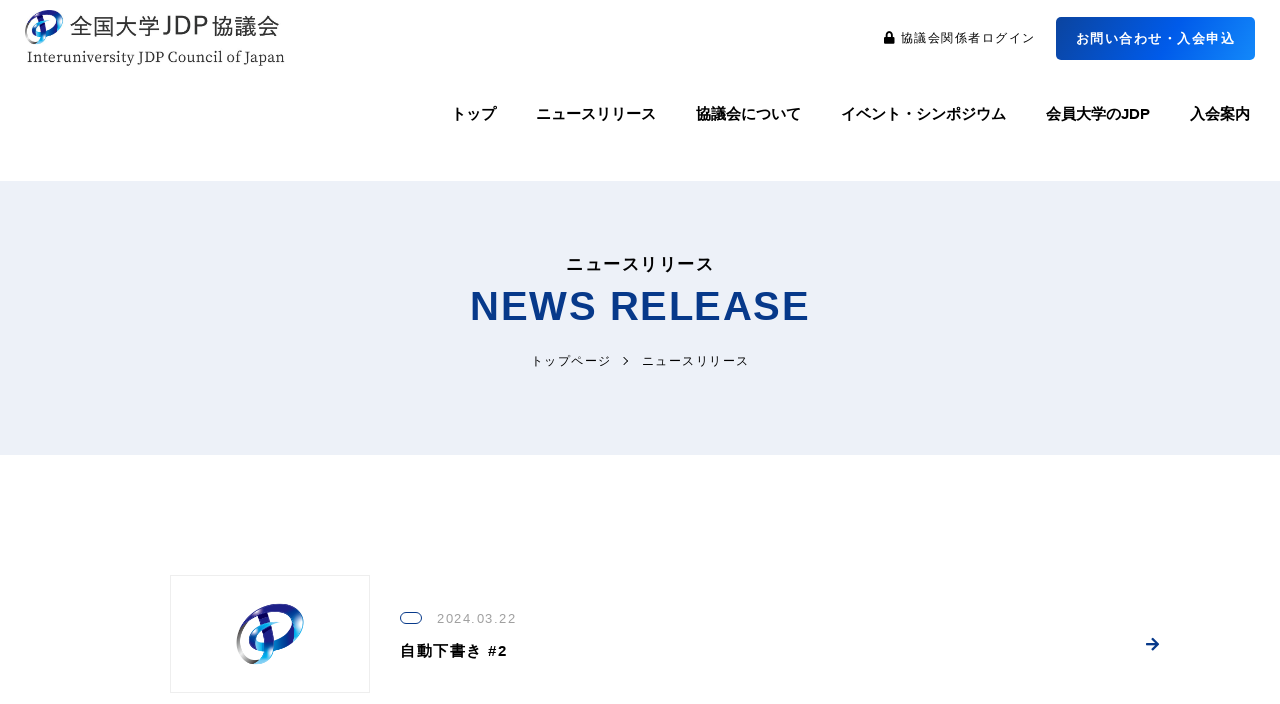

--- FILE ---
content_type: text/html; charset=UTF-8
request_url: https://jdp-council.jp/host_name/nagoyakogyo/
body_size: 7874
content:
<!DOCTYPE html>
<html lang="ja">
<head>
<meta charset="UTF-8">
<meta name=viewport content="width=device-width, initial-scale=1">
<meta name="format-detection" content="telephone=no">
<!--CSS-->
<link rel="stylesheet" href="https://use.fontawesome.com/releases/v5.1.0/css/all.css" integrity="sha384-lKuwvrZot6UHsBSfcMvOkWwlCMgc0TaWr+30HWe3a4ltaBwTZhyTEggF5tJv8tbt" crossorigin="anonymous">
<link rel="preconnect" href="https://fonts.googleapis.com">
<link rel="preconnect" href="https://fonts.gstatic.com" crossorigin>
<link href="https://fonts.googleapis.com/css2?family=Montserrat:wght@200;400;400i;600&family=Noto+Serif+JP:wght@600&display=swap" rel="stylesheet">
<link type="text/css" media="all" href="https://jdp-council.jp/wp-content/themes/jdp/style.css" rel="stylesheet" />
<link type="text/css" media="all" href="https://jdp-council.jp/wp-content/themes/jdp/lib/css/animation_tera.css" rel="stylesheet" />


<!--FAVICON-->
<link rel="apple-touch-icon" sizes="180x180" href="https://jdp-council.jp/wp-content/themes/jdp/favicons/apple-touch-icon.png">
<link rel="icon" type="image/png" sizes="32x32" href="https://jdp-council.jp/wp-content/themes/jdp/favicons/favicon-32x32.png">
<link rel="icon" type="image/png" sizes="16x16" href="https://jdp-council.jp/wp-content/themes/jdp/favicons/favicon-16x16.png">

<!--META-->
<title></title>
<meta name="description" content="" />
<meta name="keywords" content="" />

		<!-- All in One SEO 4.8.7 - aioseo.com -->
	<meta name="robots" content="max-image-preview:large" />
	<link rel="canonical" href="https://jdp-council.jp/host_name/nagoyakogyo/" />
	<meta name="generator" content="All in One SEO (AIOSEO) 4.8.7" />
		<script type="application/ld+json" class="aioseo-schema">
			{"@context":"https:\/\/schema.org","@graph":[{"@type":"BreadcrumbList","@id":"https:\/\/jdp-council.jp\/host_name\/nagoyakogyo\/#breadcrumblist","itemListElement":[{"@type":"ListItem","@id":"https:\/\/jdp-council.jp#listItem","position":1,"name":"\u30db\u30fc\u30e0","item":"https:\/\/jdp-council.jp","nextItem":{"@type":"ListItem","@id":"https:\/\/jdp-council.jp\/host_name\/nagoyakogyo\/#listItem","name":"\u540d\u53e4\u5c4b\u5de5\u696d\u5927\u5b66"}},{"@type":"ListItem","@id":"https:\/\/jdp-council.jp\/host_name\/nagoyakogyo\/#listItem","position":2,"name":"\u540d\u53e4\u5c4b\u5de5\u696d\u5927\u5b66","previousItem":{"@type":"ListItem","@id":"https:\/\/jdp-council.jp#listItem","name":"\u30db\u30fc\u30e0"}}]},{"@type":"CollectionPage","@id":"https:\/\/jdp-council.jp\/host_name\/nagoyakogyo\/#collectionpage","url":"https:\/\/jdp-council.jp\/host_name\/nagoyakogyo\/","name":"\u540d\u53e4\u5c4b\u5de5\u696d\u5927\u5b66 - \u5168\u56fd\u5927\u5b66JDP\u5354\u8b70\u4f1a","inLanguage":"ja","isPartOf":{"@id":"https:\/\/jdp-council.jp\/#website"},"breadcrumb":{"@id":"https:\/\/jdp-council.jp\/host_name\/nagoyakogyo\/#breadcrumblist"}},{"@type":"Organization","@id":"https:\/\/jdp-council.jp\/#organization","name":"\u5168\u56fd\u5927\u5b66\u30b8\u30e7\u30a4\u30f3\u30c8\u30fb\u30c7\u30a3\u30b0\u30ea\u30fc\u5354\u8b70\u4f1a","description":"\u5168\u56fd\u306e\u5927\u5b66\u306b\u304a\u3051\u308b\u30b8\u30e7\u30a4\u30f3\u30c8\u30fb\u30c7\u30a3\u30b0\u30ea\u30fc\u30d7\u30ed\u30b0\u30e9\u30e0\u306b\u4fc2\u308b\u904b\u7528\u306b\u95a2\u3059\u308b\u8ab2\u984c\u306e\u6539\u5584\u3001\u6d3b\u7528\u306e\u65b9\u7b56\u306e\u691c\u8a0e\u3001\u4eca\u5f8c\u306e\u5c55\u671b\u306b\u3064\u3044\u3066\u306e\u691c\u8a0e\u3001\u60c5\u5831\u306e\u5171\u6709\u3001\u6587\u90e8\u79d1\u5b66\u7701\u306b\u5bfe\u3059\u308b\u610f\u898b\u30fb\u8981\u671b\u7b49\u306e\u3068\u308a\u307e\u3068\u3081\u30fb\u63d0\u8a00\u53ca\u3073\u30b8\u30e7\u30a4\u30f3\u30c8\u30fb\u30c7\u30a3\u30b0\u30ea\u30fc\u30d7\u30ed\u30b0\u30e9\u30e0\u306e\u8a2d\u7f6e\u3092\u691c\u8a0e\u30fb\u4e88\u5b9a\u3057\u3066\u3044\u308b\u5927\u5b66\u3078\u306e\u52a9\u8a00\u7b49\u306e\u652f\u63f4\u3092\u56f3\u308b\u3002","url":"https:\/\/jdp-council.jp\/"},{"@type":"WebSite","@id":"https:\/\/jdp-council.jp\/#website","url":"https:\/\/jdp-council.jp\/","name":"\u5168\u56fd\u5927\u5b66JDP\u5354\u8b70\u4f1a","description":"\u5168\u56fd\u306e\u5927\u5b66\u306b\u304a\u3051\u308b\u30b8\u30e7\u30a4\u30f3\u30c8\u30fb\u30c7\u30a3\u30b0\u30ea\u30fc\u30d7\u30ed\u30b0\u30e9\u30e0\u306b\u4fc2\u308b\u904b\u7528\u306b\u95a2\u3059\u308b\u8ab2\u984c\u306e\u6539\u5584\u3001\u6d3b\u7528\u306e\u65b9\u7b56\u306e\u691c\u8a0e\u3001\u4eca\u5f8c\u306e\u5c55\u671b\u306b\u3064\u3044\u3066\u306e\u691c\u8a0e\u3001\u60c5\u5831\u306e\u5171\u6709\u3001\u6587\u90e8\u79d1\u5b66\u7701\u306b\u5bfe\u3059\u308b\u610f\u898b\u30fb\u8981\u671b\u7b49\u306e\u3068\u308a\u307e\u3068\u3081\u30fb\u63d0\u8a00\u53ca\u3073\u30b8\u30e7\u30a4\u30f3\u30c8\u30fb\u30c7\u30a3\u30b0\u30ea\u30fc\u30d7\u30ed\u30b0\u30e9\u30e0\u306e\u8a2d\u7f6e\u3092\u691c\u8a0e\u30fb\u4e88\u5b9a\u3057\u3066\u3044\u308b\u5927\u5b66\u3078\u306e\u52a9\u8a00\u7b49\u306e\u652f\u63f4\u3092\u56f3\u308b\u3002","inLanguage":"ja","publisher":{"@id":"https:\/\/jdp-council.jp\/#organization"}}]}
		</script>
		<!-- All in One SEO -->

<link rel="alternate" type="application/rss+xml" title="全国大学JDP協議会 &raquo; 名古屋工業大学 大学名 のフィード" href="https://jdp-council.jp/host_name/nagoyakogyo/feed/" />
<style id='wp-img-auto-sizes-contain-inline-css' type='text/css'>
img:is([sizes=auto i],[sizes^="auto," i]){contain-intrinsic-size:3000px 1500px}
/*# sourceURL=wp-img-auto-sizes-contain-inline-css */
</style>
<style id='wp-emoji-styles-inline-css' type='text/css'>

	img.wp-smiley, img.emoji {
		display: inline !important;
		border: none !important;
		box-shadow: none !important;
		height: 1em !important;
		width: 1em !important;
		margin: 0 0.07em !important;
		vertical-align: -0.1em !important;
		background: none !important;
		padding: 0 !important;
	}
/*# sourceURL=wp-emoji-styles-inline-css */
</style>
<style id='wp-block-library-inline-css' type='text/css'>
:root{--wp-block-synced-color:#7a00df;--wp-block-synced-color--rgb:122,0,223;--wp-bound-block-color:var(--wp-block-synced-color);--wp-editor-canvas-background:#ddd;--wp-admin-theme-color:#007cba;--wp-admin-theme-color--rgb:0,124,186;--wp-admin-theme-color-darker-10:#006ba1;--wp-admin-theme-color-darker-10--rgb:0,107,160.5;--wp-admin-theme-color-darker-20:#005a87;--wp-admin-theme-color-darker-20--rgb:0,90,135;--wp-admin-border-width-focus:2px}@media (min-resolution:192dpi){:root{--wp-admin-border-width-focus:1.5px}}.wp-element-button{cursor:pointer}:root .has-very-light-gray-background-color{background-color:#eee}:root .has-very-dark-gray-background-color{background-color:#313131}:root .has-very-light-gray-color{color:#eee}:root .has-very-dark-gray-color{color:#313131}:root .has-vivid-green-cyan-to-vivid-cyan-blue-gradient-background{background:linear-gradient(135deg,#00d084,#0693e3)}:root .has-purple-crush-gradient-background{background:linear-gradient(135deg,#34e2e4,#4721fb 50%,#ab1dfe)}:root .has-hazy-dawn-gradient-background{background:linear-gradient(135deg,#faaca8,#dad0ec)}:root .has-subdued-olive-gradient-background{background:linear-gradient(135deg,#fafae1,#67a671)}:root .has-atomic-cream-gradient-background{background:linear-gradient(135deg,#fdd79a,#004a59)}:root .has-nightshade-gradient-background{background:linear-gradient(135deg,#330968,#31cdcf)}:root .has-midnight-gradient-background{background:linear-gradient(135deg,#020381,#2874fc)}:root{--wp--preset--font-size--normal:16px;--wp--preset--font-size--huge:42px}.has-regular-font-size{font-size:1em}.has-larger-font-size{font-size:2.625em}.has-normal-font-size{font-size:var(--wp--preset--font-size--normal)}.has-huge-font-size{font-size:var(--wp--preset--font-size--huge)}.has-text-align-center{text-align:center}.has-text-align-left{text-align:left}.has-text-align-right{text-align:right}.has-fit-text{white-space:nowrap!important}#end-resizable-editor-section{display:none}.aligncenter{clear:both}.items-justified-left{justify-content:flex-start}.items-justified-center{justify-content:center}.items-justified-right{justify-content:flex-end}.items-justified-space-between{justify-content:space-between}.screen-reader-text{border:0;clip-path:inset(50%);height:1px;margin:-1px;overflow:hidden;padding:0;position:absolute;width:1px;word-wrap:normal!important}.screen-reader-text:focus{background-color:#ddd;clip-path:none;color:#444;display:block;font-size:1em;height:auto;left:5px;line-height:normal;padding:15px 23px 14px;text-decoration:none;top:5px;width:auto;z-index:100000}html :where(.has-border-color){border-style:solid}html :where([style*=border-top-color]){border-top-style:solid}html :where([style*=border-right-color]){border-right-style:solid}html :where([style*=border-bottom-color]){border-bottom-style:solid}html :where([style*=border-left-color]){border-left-style:solid}html :where([style*=border-width]){border-style:solid}html :where([style*=border-top-width]){border-top-style:solid}html :where([style*=border-right-width]){border-right-style:solid}html :where([style*=border-bottom-width]){border-bottom-style:solid}html :where([style*=border-left-width]){border-left-style:solid}html :where(img[class*=wp-image-]){height:auto;max-width:100%}:where(figure){margin:0 0 1em}html :where(.is-position-sticky){--wp-admin--admin-bar--position-offset:var(--wp-admin--admin-bar--height,0px)}@media screen and (max-width:600px){html :where(.is-position-sticky){--wp-admin--admin-bar--position-offset:0px}}

/*# sourceURL=wp-block-library-inline-css */
</style><style id='global-styles-inline-css' type='text/css'>
:root{--wp--preset--aspect-ratio--square: 1;--wp--preset--aspect-ratio--4-3: 4/3;--wp--preset--aspect-ratio--3-4: 3/4;--wp--preset--aspect-ratio--3-2: 3/2;--wp--preset--aspect-ratio--2-3: 2/3;--wp--preset--aspect-ratio--16-9: 16/9;--wp--preset--aspect-ratio--9-16: 9/16;--wp--preset--color--black: #000000;--wp--preset--color--cyan-bluish-gray: #abb8c3;--wp--preset--color--white: #ffffff;--wp--preset--color--pale-pink: #f78da7;--wp--preset--color--vivid-red: #cf2e2e;--wp--preset--color--luminous-vivid-orange: #ff6900;--wp--preset--color--luminous-vivid-amber: #fcb900;--wp--preset--color--light-green-cyan: #7bdcb5;--wp--preset--color--vivid-green-cyan: #00d084;--wp--preset--color--pale-cyan-blue: #8ed1fc;--wp--preset--color--vivid-cyan-blue: #0693e3;--wp--preset--color--vivid-purple: #9b51e0;--wp--preset--gradient--vivid-cyan-blue-to-vivid-purple: linear-gradient(135deg,rgb(6,147,227) 0%,rgb(155,81,224) 100%);--wp--preset--gradient--light-green-cyan-to-vivid-green-cyan: linear-gradient(135deg,rgb(122,220,180) 0%,rgb(0,208,130) 100%);--wp--preset--gradient--luminous-vivid-amber-to-luminous-vivid-orange: linear-gradient(135deg,rgb(252,185,0) 0%,rgb(255,105,0) 100%);--wp--preset--gradient--luminous-vivid-orange-to-vivid-red: linear-gradient(135deg,rgb(255,105,0) 0%,rgb(207,46,46) 100%);--wp--preset--gradient--very-light-gray-to-cyan-bluish-gray: linear-gradient(135deg,rgb(238,238,238) 0%,rgb(169,184,195) 100%);--wp--preset--gradient--cool-to-warm-spectrum: linear-gradient(135deg,rgb(74,234,220) 0%,rgb(151,120,209) 20%,rgb(207,42,186) 40%,rgb(238,44,130) 60%,rgb(251,105,98) 80%,rgb(254,248,76) 100%);--wp--preset--gradient--blush-light-purple: linear-gradient(135deg,rgb(255,206,236) 0%,rgb(152,150,240) 100%);--wp--preset--gradient--blush-bordeaux: linear-gradient(135deg,rgb(254,205,165) 0%,rgb(254,45,45) 50%,rgb(107,0,62) 100%);--wp--preset--gradient--luminous-dusk: linear-gradient(135deg,rgb(255,203,112) 0%,rgb(199,81,192) 50%,rgb(65,88,208) 100%);--wp--preset--gradient--pale-ocean: linear-gradient(135deg,rgb(255,245,203) 0%,rgb(182,227,212) 50%,rgb(51,167,181) 100%);--wp--preset--gradient--electric-grass: linear-gradient(135deg,rgb(202,248,128) 0%,rgb(113,206,126) 100%);--wp--preset--gradient--midnight: linear-gradient(135deg,rgb(2,3,129) 0%,rgb(40,116,252) 100%);--wp--preset--font-size--small: 13px;--wp--preset--font-size--medium: 20px;--wp--preset--font-size--large: 36px;--wp--preset--font-size--x-large: 42px;--wp--preset--spacing--20: 0.44rem;--wp--preset--spacing--30: 0.67rem;--wp--preset--spacing--40: 1rem;--wp--preset--spacing--50: 1.5rem;--wp--preset--spacing--60: 2.25rem;--wp--preset--spacing--70: 3.38rem;--wp--preset--spacing--80: 5.06rem;--wp--preset--shadow--natural: 6px 6px 9px rgba(0, 0, 0, 0.2);--wp--preset--shadow--deep: 12px 12px 50px rgba(0, 0, 0, 0.4);--wp--preset--shadow--sharp: 6px 6px 0px rgba(0, 0, 0, 0.2);--wp--preset--shadow--outlined: 6px 6px 0px -3px rgb(255, 255, 255), 6px 6px rgb(0, 0, 0);--wp--preset--shadow--crisp: 6px 6px 0px rgb(0, 0, 0);}:where(.is-layout-flex){gap: 0.5em;}:where(.is-layout-grid){gap: 0.5em;}body .is-layout-flex{display: flex;}.is-layout-flex{flex-wrap: wrap;align-items: center;}.is-layout-flex > :is(*, div){margin: 0;}body .is-layout-grid{display: grid;}.is-layout-grid > :is(*, div){margin: 0;}:where(.wp-block-columns.is-layout-flex){gap: 2em;}:where(.wp-block-columns.is-layout-grid){gap: 2em;}:where(.wp-block-post-template.is-layout-flex){gap: 1.25em;}:where(.wp-block-post-template.is-layout-grid){gap: 1.25em;}.has-black-color{color: var(--wp--preset--color--black) !important;}.has-cyan-bluish-gray-color{color: var(--wp--preset--color--cyan-bluish-gray) !important;}.has-white-color{color: var(--wp--preset--color--white) !important;}.has-pale-pink-color{color: var(--wp--preset--color--pale-pink) !important;}.has-vivid-red-color{color: var(--wp--preset--color--vivid-red) !important;}.has-luminous-vivid-orange-color{color: var(--wp--preset--color--luminous-vivid-orange) !important;}.has-luminous-vivid-amber-color{color: var(--wp--preset--color--luminous-vivid-amber) !important;}.has-light-green-cyan-color{color: var(--wp--preset--color--light-green-cyan) !important;}.has-vivid-green-cyan-color{color: var(--wp--preset--color--vivid-green-cyan) !important;}.has-pale-cyan-blue-color{color: var(--wp--preset--color--pale-cyan-blue) !important;}.has-vivid-cyan-blue-color{color: var(--wp--preset--color--vivid-cyan-blue) !important;}.has-vivid-purple-color{color: var(--wp--preset--color--vivid-purple) !important;}.has-black-background-color{background-color: var(--wp--preset--color--black) !important;}.has-cyan-bluish-gray-background-color{background-color: var(--wp--preset--color--cyan-bluish-gray) !important;}.has-white-background-color{background-color: var(--wp--preset--color--white) !important;}.has-pale-pink-background-color{background-color: var(--wp--preset--color--pale-pink) !important;}.has-vivid-red-background-color{background-color: var(--wp--preset--color--vivid-red) !important;}.has-luminous-vivid-orange-background-color{background-color: var(--wp--preset--color--luminous-vivid-orange) !important;}.has-luminous-vivid-amber-background-color{background-color: var(--wp--preset--color--luminous-vivid-amber) !important;}.has-light-green-cyan-background-color{background-color: var(--wp--preset--color--light-green-cyan) !important;}.has-vivid-green-cyan-background-color{background-color: var(--wp--preset--color--vivid-green-cyan) !important;}.has-pale-cyan-blue-background-color{background-color: var(--wp--preset--color--pale-cyan-blue) !important;}.has-vivid-cyan-blue-background-color{background-color: var(--wp--preset--color--vivid-cyan-blue) !important;}.has-vivid-purple-background-color{background-color: var(--wp--preset--color--vivid-purple) !important;}.has-black-border-color{border-color: var(--wp--preset--color--black) !important;}.has-cyan-bluish-gray-border-color{border-color: var(--wp--preset--color--cyan-bluish-gray) !important;}.has-white-border-color{border-color: var(--wp--preset--color--white) !important;}.has-pale-pink-border-color{border-color: var(--wp--preset--color--pale-pink) !important;}.has-vivid-red-border-color{border-color: var(--wp--preset--color--vivid-red) !important;}.has-luminous-vivid-orange-border-color{border-color: var(--wp--preset--color--luminous-vivid-orange) !important;}.has-luminous-vivid-amber-border-color{border-color: var(--wp--preset--color--luminous-vivid-amber) !important;}.has-light-green-cyan-border-color{border-color: var(--wp--preset--color--light-green-cyan) !important;}.has-vivid-green-cyan-border-color{border-color: var(--wp--preset--color--vivid-green-cyan) !important;}.has-pale-cyan-blue-border-color{border-color: var(--wp--preset--color--pale-cyan-blue) !important;}.has-vivid-cyan-blue-border-color{border-color: var(--wp--preset--color--vivid-cyan-blue) !important;}.has-vivid-purple-border-color{border-color: var(--wp--preset--color--vivid-purple) !important;}.has-vivid-cyan-blue-to-vivid-purple-gradient-background{background: var(--wp--preset--gradient--vivid-cyan-blue-to-vivid-purple) !important;}.has-light-green-cyan-to-vivid-green-cyan-gradient-background{background: var(--wp--preset--gradient--light-green-cyan-to-vivid-green-cyan) !important;}.has-luminous-vivid-amber-to-luminous-vivid-orange-gradient-background{background: var(--wp--preset--gradient--luminous-vivid-amber-to-luminous-vivid-orange) !important;}.has-luminous-vivid-orange-to-vivid-red-gradient-background{background: var(--wp--preset--gradient--luminous-vivid-orange-to-vivid-red) !important;}.has-very-light-gray-to-cyan-bluish-gray-gradient-background{background: var(--wp--preset--gradient--very-light-gray-to-cyan-bluish-gray) !important;}.has-cool-to-warm-spectrum-gradient-background{background: var(--wp--preset--gradient--cool-to-warm-spectrum) !important;}.has-blush-light-purple-gradient-background{background: var(--wp--preset--gradient--blush-light-purple) !important;}.has-blush-bordeaux-gradient-background{background: var(--wp--preset--gradient--blush-bordeaux) !important;}.has-luminous-dusk-gradient-background{background: var(--wp--preset--gradient--luminous-dusk) !important;}.has-pale-ocean-gradient-background{background: var(--wp--preset--gradient--pale-ocean) !important;}.has-electric-grass-gradient-background{background: var(--wp--preset--gradient--electric-grass) !important;}.has-midnight-gradient-background{background: var(--wp--preset--gradient--midnight) !important;}.has-small-font-size{font-size: var(--wp--preset--font-size--small) !important;}.has-medium-font-size{font-size: var(--wp--preset--font-size--medium) !important;}.has-large-font-size{font-size: var(--wp--preset--font-size--large) !important;}.has-x-large-font-size{font-size: var(--wp--preset--font-size--x-large) !important;}
/*# sourceURL=global-styles-inline-css */
</style>

<style id='classic-theme-styles-inline-css' type='text/css'>
/*! This file is auto-generated */
.wp-block-button__link{color:#fff;background-color:#32373c;border-radius:9999px;box-shadow:none;text-decoration:none;padding:calc(.667em + 2px) calc(1.333em + 2px);font-size:1.125em}.wp-block-file__button{background:#32373c;color:#fff;text-decoration:none}
/*# sourceURL=/wp-includes/css/classic-themes.min.css */
</style>
<link rel="https://api.w.org/" href="https://jdp-council.jp/wp-json/" /><link rel="alternate" title="JSON" type="application/json" href="https://jdp-council.jp/wp-json/wp/v2/host_name/14" /><link rel="EditURI" type="application/rsd+xml" title="RSD" href="https://jdp-council.jp/xmlrpc.php?rsd" />
<meta name="generator" content="WordPress 6.9" />
<meta name="cdp-version" content="1.5.0" /><!-- Global site tag (gtag.js) - Google Analytics -->
<script async src="https://www.googletagmanager.com/gtag/js?id=G-6PXHKED449"></script>
<script>
  window.dataLayer = window.dataLayer || [];
  function gtag(){dataLayer.push(arguments);}
  gtag('js', new Date());

  gtag('config', 'G-6PXHKED449');
  gtag('config', 'UA-224325904-1');
</script>
</head>
<body data-rsssl=1 class="   ">

<header>
	<div class="header_head fle_btw">
		<h1 class="header_logo">
			<a href="https://jdp-council.jp"><img src="https://jdp-council.jp/wp-content/themes/jdp/img/header_logo.jpg" alt="全国大学JDP協議会"></a>
		</h1>
		<ul class="fle_l header_head_link ps_ctr">
			<li class="header_head_link_login"><a href="https://jdp-council.jp/login/"><i class="fas fa-lock"></i> 協議会関係者ログイン</a></li>
			<li class="header_head_link_contact"><a href="https://jdp-council.jp/contact/">お問い合わせ・入会申込</a></li>
		</ul>
	</div>
	<div class="header_foot">
		<nav>
			<ul class="header_nav fle_r">
				<li><a href="https://jdp-council.jp"><span></span>トップ</a></li>
				<li><a href="https://jdp-council.jp/news/"><span></span>ニュースリリース</a></li>
				<li><a href="https://jdp-council.jp/about/"><span></span>協議会について</a></li>
				<li><a href="https://jdp-council.jp/event/"><span></span>イベント・シンポジウム</a></li>
				<li><a href="https://jdp-council.jp/member/"><span></span>会員大学のJDP</a></li>
				<li><a href="https://jdp-council.jp/join/"><span></span>入会案内</a></li>
			</ul>
		</nav>
	</div>
</header>
<div class="loading_animation"></div>
<div class="head_blank"></div>
<div class="lower_header">
	<div class="inner">
		<h2 class="lower_header_ttl"><span class="lower_header_ttl_jp">ニュースリリース</span><span class="lower_header_ttl_en">NEWS RELEASE</span></h2>
		<div class="breadcrumb">
			<div class="inner">
				<ul class="breadcrumb_inner fle_c">
					<li><a href="https://jdp-council.jp">トップページ</a></li>
					<li><a href="https://jdp-council.jp/news/">ニュースリリース</a></li>
				</ul>
			</div>
		</div>
	</div>
</div>

<div class="lower_section_wrap">
	<div class="lower_archive">
		<div class="inner">
			<!--
			<div class="lower_news_cate">
				<ul class="lower_news_cate_list fle_c">
								<li><a href="https://jdp-council.jp/news">ALL</a></li>
														<li><a href="https://jdp-council.jp/category/news/" >お知らせ</a></li>
														<li><a href="https://jdp-council.jp/category/event/" >シンポジウム</a></li>
														<li><a href="https://jdp-council.jp/category/other/" >その他</a></li>
														<li><a href="https://jdp-council.jp/category/release/" >リリース</a></li>
										</ul>
			</div>
			-->
			<ul class="top_news_list">
  
					<li>
					<a class="fle_l ps_ctr" href="https://jdp-council.jp/member_list/%e8%87%aa%e5%8b%95%e4%b8%8b%e6%9b%b8%e3%81%8d-34-2/">
						<div class="top_news_list_thumb">
																<img class="top_news_img" src="https://jdp-council.jp/wp-content/themes/jdp/img/def_thumb.png">
															</div>
						<div class="top_news_list_content">
							<div class="top_news_list_info fle_l ps_ctr">
								<div class="top_news_list_info_cate">
																	</div>
								<div class="top_news_list_info_date">
									2024.03.22								</div>
							</div>
							<h3 class="top_news_list_ttl">自動下書き #2</h3>
						</div>
					</a>
				</li>
  
					<li>
					<a class="fle_l ps_ctr" href="https://jdp-council.jp/member_list/%e8%87%aa%e5%8b%95%e4%b8%8b%e6%9b%b8%e3%81%8d-34/">
						<div class="top_news_list_thumb">
																<img class="top_news_img" src="https://jdp-council.jp/wp-content/themes/jdp/img/def_thumb.png">
															</div>
						<div class="top_news_list_content">
							<div class="top_news_list_info fle_l ps_ctr">
								<div class="top_news_list_info_cate">
																	</div>
								<div class="top_news_list_info_date">
									2022.02.22								</div>
							</div>
							<h3 class="top_news_list_ttl">自動下書き</h3>
						</div>
					</a>
				</li>
			</ul>
			<div class="pagination">

			</div>
		</div>
	</div>
</div>


<div class="lower_footer_contact fle_btw">
	<div class="lower_footer_contact_guideline">
		<a href="https://jdp-council.jp/join/">
			<span class="lower_footer_contact_ttl_en">GUIDELINE</span>
			<span class="lower_footer_contact_ttl_jp">入会案内</span>
		</a>
	</div>
	<div class="lower_footer_contact_join">
		<a href="https://jdp-council.jp/contact/">
			<span class="lower_footer_contact_ttl_en">JOIN</span>
			<span class="lower_footer_contact_ttl_jp">入会申し込み</span>
		</a>
	</div>
</div>
<footer>
	<div class="inner">
		<div class="footer_content">
			<h2 class="footer_logo"><a href="https://jdp-council.jp"><img src="https://jdp-council.jp/wp-content/themes/jdp/img/header_logo.jpg" alt=""></a></h2>
			<a class="a_line footer_privacy" href="https://jdp-council.jp/privacy">プライバシーポリシー</a>
		</div>
	</div>
	<div class="footer_chuki">
		本サイトのすべての写真、文章の無断転載および無断転用を禁じます。
	</div>
	<div class="footer_copy">
		<small>&copy; 全国大学JDP協議会</small>
	</div>
</footer>


<script src="https://ajax.googleapis.com/ajax/libs/jquery/1.9.1/jquery.min.js"></script>
<script src="https://jdp-council.jp/wp-content/themes/jdp/lib/js/macthheight.js"></script>


<script src="https://jdp-council.jp/wp-content/themes/jdp/lib/js/scr_pc.js"></script>
<script type="speculationrules">
{"prefetch":[{"source":"document","where":{"and":[{"href_matches":"/*"},{"not":{"href_matches":["/wp-*.php","/wp-admin/*","/wp-content/uploads/*","/wp-content/*","/wp-content/plugins/*","/wp-content/themes/jdp/*","/*\\?(.+)"]}},{"not":{"selector_matches":"a[rel~=\"nofollow\"]"}},{"not":{"selector_matches":".no-prefetch, .no-prefetch a"}}]},"eagerness":"conservative"}]}
</script>
<script id="wp-emoji-settings" type="application/json">
{"baseUrl":"https://s.w.org/images/core/emoji/17.0.2/72x72/","ext":".png","svgUrl":"https://s.w.org/images/core/emoji/17.0.2/svg/","svgExt":".svg","source":{"concatemoji":"https://jdp-council.jp/wp-includes/js/wp-emoji-release.min.js?ver=6.9"}}
</script>
<script type="module">
/* <![CDATA[ */
/*! This file is auto-generated */
const a=JSON.parse(document.getElementById("wp-emoji-settings").textContent),o=(window._wpemojiSettings=a,"wpEmojiSettingsSupports"),s=["flag","emoji"];function i(e){try{var t={supportTests:e,timestamp:(new Date).valueOf()};sessionStorage.setItem(o,JSON.stringify(t))}catch(e){}}function c(e,t,n){e.clearRect(0,0,e.canvas.width,e.canvas.height),e.fillText(t,0,0);t=new Uint32Array(e.getImageData(0,0,e.canvas.width,e.canvas.height).data);e.clearRect(0,0,e.canvas.width,e.canvas.height),e.fillText(n,0,0);const a=new Uint32Array(e.getImageData(0,0,e.canvas.width,e.canvas.height).data);return t.every((e,t)=>e===a[t])}function p(e,t){e.clearRect(0,0,e.canvas.width,e.canvas.height),e.fillText(t,0,0);var n=e.getImageData(16,16,1,1);for(let e=0;e<n.data.length;e++)if(0!==n.data[e])return!1;return!0}function u(e,t,n,a){switch(t){case"flag":return n(e,"\ud83c\udff3\ufe0f\u200d\u26a7\ufe0f","\ud83c\udff3\ufe0f\u200b\u26a7\ufe0f")?!1:!n(e,"\ud83c\udde8\ud83c\uddf6","\ud83c\udde8\u200b\ud83c\uddf6")&&!n(e,"\ud83c\udff4\udb40\udc67\udb40\udc62\udb40\udc65\udb40\udc6e\udb40\udc67\udb40\udc7f","\ud83c\udff4\u200b\udb40\udc67\u200b\udb40\udc62\u200b\udb40\udc65\u200b\udb40\udc6e\u200b\udb40\udc67\u200b\udb40\udc7f");case"emoji":return!a(e,"\ud83e\u1fac8")}return!1}function f(e,t,n,a){let r;const o=(r="undefined"!=typeof WorkerGlobalScope&&self instanceof WorkerGlobalScope?new OffscreenCanvas(300,150):document.createElement("canvas")).getContext("2d",{willReadFrequently:!0}),s=(o.textBaseline="top",o.font="600 32px Arial",{});return e.forEach(e=>{s[e]=t(o,e,n,a)}),s}function r(e){var t=document.createElement("script");t.src=e,t.defer=!0,document.head.appendChild(t)}a.supports={everything:!0,everythingExceptFlag:!0},new Promise(t=>{let n=function(){try{var e=JSON.parse(sessionStorage.getItem(o));if("object"==typeof e&&"number"==typeof e.timestamp&&(new Date).valueOf()<e.timestamp+604800&&"object"==typeof e.supportTests)return e.supportTests}catch(e){}return null}();if(!n){if("undefined"!=typeof Worker&&"undefined"!=typeof OffscreenCanvas&&"undefined"!=typeof URL&&URL.createObjectURL&&"undefined"!=typeof Blob)try{var e="postMessage("+f.toString()+"("+[JSON.stringify(s),u.toString(),c.toString(),p.toString()].join(",")+"));",a=new Blob([e],{type:"text/javascript"});const r=new Worker(URL.createObjectURL(a),{name:"wpTestEmojiSupports"});return void(r.onmessage=e=>{i(n=e.data),r.terminate(),t(n)})}catch(e){}i(n=f(s,u,c,p))}t(n)}).then(e=>{for(const n in e)a.supports[n]=e[n],a.supports.everything=a.supports.everything&&a.supports[n],"flag"!==n&&(a.supports.everythingExceptFlag=a.supports.everythingExceptFlag&&a.supports[n]);var t;a.supports.everythingExceptFlag=a.supports.everythingExceptFlag&&!a.supports.flag,a.supports.everything||((t=a.source||{}).concatemoji?r(t.concatemoji):t.wpemoji&&t.twemoji&&(r(t.twemoji),r(t.wpemoji)))});
//# sourceURL=https://jdp-council.jp/wp-includes/js/wp-emoji-loader.min.js
/* ]]> */
</script>
</body>
</html>

--- FILE ---
content_type: text/css
request_url: https://jdp-council.jp/wp-content/themes/jdp/style.css
body_size: 10464
content:
@charset "utf-8";
article,
aside,
details,
figcaption,
figure,
footer,
header,
hgroup,
hr,
menu,
nav,
section {
    display: block
}

a:hover,
a:link,
a:visited,
ins {
    text-decoration: none
}

a,
body {
    color: #000000;
}

.btn_type_A_title,
.fixed_ctr_inner {
    transform: translateY(-50%) translateX(-50%)
}

.que,
.st_h,
body,
img {
    width: 100%
}

.form_1,
.form_2,
table {
    border-collapse: collapse
}

abbr,
address,
article,
aside,
audio,
b,
blockquote,
body,
canvas,
caption,
cite,
code,
dd,
del,
details,
dfn,
div,
dl,
dt,
em,
fieldset,
figcaption,
figure,
footer,
form,
h1,
h2,
h3,
h4,
h5,
h6,
header,
hgroup,
html,
i,
iframe,
img,
ins,
kbd,
label,
legend,
li,
mark,
menu,
nav,
object,
ol,
p,
pre,
q,
samp,
section,
small,
span,
strong,
sub,
summary,
sup,
table,
tbody,
td,
tfoot,
th,
thead,
time,
tr,
ul,
var,
video {
    margin: 0;
    padding: 0;
    border: 0;
    outline: 0;
    font-size: 100%;
    vertical-align: baseline;
    background: 0 0
}

img,
input,
select {
    vertical-align: middle
}

button,
input[type=email],
input[type=mail],
input[type=password],
input[type=submit],
input[type=text],
select,
textarea {
    margin: 0;
    padding: 0;
    background: 0;
    border: 0;
    border-radius: 0;
    outline: 0;
    -webkit-appearance: none;
    -moz-appearance: none;
    appearance: none;
    font-weight: 400
}

a,
a img,
select {
    background: 0 0
}

nav ul {
    list-style: none
}

blockquote,
q {
    quotes: none
}

blockquote:after,
blockquote:before,
q:after,
q:before {
    content: '';
    content: none
}

a {
    margin: 0;
    padding: 0;
    font-size: 100%;
    vertical-align: baseline
}

ins,
mark {
    background-color: #ff9;
    color: #000
}

mark {
    font-style: italic;
    font-weight: 700
}

del {
    text-decoration: line-through
}

abbr[title],
dfn[title] {
    border-bottom: 1px dotted;
    cursor: help
}

table {
    border-spacing: 0
}

hr {
    height: 1px;
    border: 0;
    border-top: 1px solid #ccc;
    margin: 1em 0;
    padding: 0
}

ol,
ul {
    margin: 0;
    padding: 0;
    list-style-type: none
}

*,
 :after,
 :before {
    -webkit-box-sizing: border-box;
    -moz-box-sizing: border-box;
    -o-box-sizing: border-box;
    -ms-box-sizing: border-box;
    box-sizing: border-box
}

a img {
    border: 0 #fff
}

.cf:after,
.cf:before,
.wp-pagenavi:after,
.wp-pagenavi:before {
    content: "";
    display: table
}

.cf:after,
.wp-pagenavi:after {
    clear: both
}

.cf,
.wp-pagenavi {
    zoom: 1
}

 ::selection {
    background: #fff000
}

 ::-moz-selection {
    background: #fff000
}

select {
    -webkit-appearance: none;
    appearance: none;
    font-size: inherit;
    color: inherit;
    -moz-appearance: none;
    text-indent: .01px;
    text-overflow: ''
}

select::-ms-expand {
    display: none
}

input {
    display: block;
    margin: auto auto 3em
}

.mark{
	background: linear-gradient(transparent 60%, #ffff00 0%);
	font-weight: bold
}
body{
    position: relative;
    letter-spacing: .1em;
	font-size: 15px;
	line-height: 1.8em;
    text-align: justify;
    text-justify: inter-ideograph;
    -webkit-text-size-adjust: 100%;
    -ms-text-size-adjust: 100%;
    font-weight: 400;
    font-family: arial, sans-serif;
    word-wrap: break-word;
}
.que {
    height: 750pt
}

.depth_1 {
    box-shadow: 0 1px 3px 0 rgba(0, 0, 0, .1), 0 1px 5px 0 rgba(0, 0, 0, .08)
}
.fixed_ctr {
    z-index: -1
}

.fixed_ctr_inner {
    position: absolute;
    top: 50%;
    left: 50%;
    -webkit-transform: translateY(-50%) translateX(-50%);
    -ms-transform: translateY(-50%) translateX(-50%);
    z-index: 0
}

.ol_bg,
.st_h {
    position: relative
}

.ol_bg:after {
    background: url(img/movie_overlay.png) top left;
    z-index: 1;
    opacity: .4
}
.ol_bg:after,
.ol_bg_white:after {
    position: absolute;
    top: 0;
    left: 0;
    height: 100%;
    width: 100%;
    content: '';
    display: block
}

.sp_nav_wrap,
.sp_overlay {
    position: fixed;
    height: 100%;
    top: 0;
    z-index: 99;
}

.ol_bg_white:after {
    background: hsla(0, 0%, 100%, .8);
    z-index: -1;
    opacity: .8
}

p {
    margin-bottom: 10px
}
p.m_0 {
    margin-bottom: 0
}
p.m_10 {
    margin-bottom: 10px
}
p.m_30 {
    margin-bottom: 30px
}
.txt_c {
    text-align: center
}

.txt_l {
    text-align: left
}

.txt_r {
    text-align: right
}
.sp_txt_l{
	text-align: center;
}
.small_note{
	font-size: 80%;
}
.a_line {
    border-bottom: 1px solid #0b71ff;
    color: #0b71ff
}
img{
	display: block;
	position: relative;
}
img:after{
	content: "";
	display: block;
	position: absolute;
	height: 100%;
	width: 100%;
	background: #000000;
	top: 0;
	left: 0;
	z-index: 1111
}
.a_line:hover {
    opacity: .7
}

.op {
    transition: .3s;
    opacity: 1
}

.op:hover {
    opacity: .8
}
.pc_hide{
	display: none !important;
}
.grd_txt{
	background: linear-gradient(-45deg, #3079df 0%, #04befe 80% , #04befe 100%);
	-webkit-text-fill-color: transparent;
	-webkit-background-clip: text;
}
@media screen and (-ms-high-contrast: active), (-ms-high-contrast: none) {
	.grd_txt{
		background: none;
		color: #004199;
	}
	.grd_txt i{
		background: none !important;
		color: #004199 !important;
	}
}
_::-webkit-full-page-media, _:future, :root .grd_txt {
		background: none;
		color: #004199;
	-webkit-text-fill-color:currentcolor;
	-webkit-background-clip: border-box !important;
	
}
/*初期値　横並び(左詰)*/
.fle_l{
    display: flex;
    flex-wrap: wrap;
}
/*横並び(右詰)*/
.fle_r{
    display: flex;
    justify-content: flex-end;
    flex-wrap: wrap;
}
/*横並び(センタリング)*/
.fle_c{
    display: flex;
    justify-content: center;
    flex-wrap: wrap;
}
/*横並び(左右均等振り*コンテンツの間)*/
.fle_btw{
    display: flex;
    justify-content: space-between;
    flex-wrap: wrap;
}
/*横並び(左右均等振り*コンテンツの両端)*/
.fle_ard{
    display: flex;
    justify-content: space-around;
    flex-wrap: wrap;
}
/*コンテンツの横位置　右寄せ*/
.ps_right {
    justify-content: flex-end
}
/*コンテンツの高さ位置　中央*/
.ps_ctr {
    align-items: center
}
/*コンテンツの高さ位置　下揃え*/
.ps_btm {
    align-items: flex-end
}
/*コンテンツの並び順 右から左*/
.order_r-rv{
	flex-direction: row-reverse;
}
/*コンテンツの並び順 下から上*/
.order_c-rv{
	flex-direction: column-reverse;
}

@media only screen and (max-width: 750px){
	/*コンテンツの並び順 右から左*/
	.sp_order_r-rv{
		flex-direction: row-reverse;
	}
	/*コンテンツの並び順 下から上*/
	.sp_order_c-rv{
		flex-direction: column-reverse;
	}
}
.inner{
	position: relative;
	max-width: 1080px;
	min-width: 930px;
	margin: 0 auto 0;
	padding: 0 20px;
}
.narrow_inner{
	position: relative;
	width: calc( 66% );
	margin: 0 auto 0 17%;
}
/*-------------------------------------------------------------------------
HEADER
------------------------------------------------------------------------*/
header{
	background: #FFF;
	width: 100%;
	z-index: 100;
	min-width: 930px;
}
.header_head{
	padding: 10px 25px;
}
.header_logo{
	width: 260px;
}
.header_head_link_login{
	margin-right: 20px;
}
.header_head_link_login a{
	display: block;
}
.header_head_link_login a{
	font-size: 12px;
	line-height: 13px;
}
.header_head_link_login a:hover{
	text-decoration: none;
	color: #0b71ff;
}
.header_head_link_contact a{
	display: block;
	padding: 8px 20px;
	font-weight: bold;
	font-size: 13px;
	color: #FFF;
	border-radius: 5px;
	position: relative;
	overflow: hidden;
	z-index: 2;
}
.header_head_link_contact a:after{
	content: "";
	display: block;
	height: 100%;
	width: 200%;
	background-image: linear-gradient(120deg, #0b449f 0%, #005bea 30%, #1997ff 60%, #00d5ff 80%, #00c8ff 100%);
	position: absolute;
	left: 0;
	top: 0;
	z-index: -1;
	transition: 0.3s;
}
.header_head_link_contact a:hover:after{
	left: -100%;
}
.header_foot{
	margin-right: 30px;
	margin-bottom: 10px;
}
.header_nav li{
	margin-left: 40px;
}
.header_nav li:first-child{
	margin-left: 0;
}
.header_nav li a{
	display: block;
	padding: 30px 0 50px;
	line-height: 1em;
	width: 100%;
	text-align: center;
	font-weight: bold;
	letter-spacing: 0em;
	position: relative;
	transition: 0.3s;
}
body.top .header_nav li:nth-child(1) a,
body.news .header_nav li:nth-child(2) a,
body.about .header_nav li:nth-child(3) a,
body.event .header_nav li:nth-child(4) a,
body.member .header_nav li:nth-child(5) a,
body.join .header_nav li:nth-child(6) a,
.header_nav li:nth-child(1) a:hover,
.header_nav li a:hover{
	color: #0c45a0;
	color: #0c45a0
}
.header_nav li a:after{
	content: "";
	display: block;
	height: 8px;
	width: 8px;
	background: #0b45a1;
	border-radius: 50%;
	position: absolute;
    left: 50%;
    bottom: 26px;
    transform: translateX(-50%);
    opacity: 0;
	transition: 0.3s;
}
body.top .header_nav li:nth-child(1) a:after,
body.news .header_nav li:nth-child(2) a:after,
body.about .header_nav li:nth-child(3) a:after,
body.event .header_nav li:nth-child(4) a:after,
body.member .header_nav li:nth-child(5) a:after,
body.join .header_nav li:nth-child(6) a:after,
.header_nav li a:hover:after{
    bottom: 21px;
    opacity: 1;
}
.header_nav li a span{
	display: block;
	height: 3px;
	width: 0;
	background: #07398a;
	background-image: linear-gradient(120deg, #07398a 0%, #005bea 100%);
	position: absolute;
	bottom: 0;
	left: 20%;
	transition: 0.3s;
}
/*-------------------------------------------------------------------------
MV
------------------------------------------------------------------------*/
.mv{
	width: 100%; 
	position: relative;
	overflow: hidden;
	min-width: 930px;
}
.mv:after{
	content: "";
	display: block;
	background: #EDF1F8;
	height: 70%;
	width: 100%;
	position: absolute;
	left: 0;
	bottom: 0;
	z-index: 1;
}
.mv_img{
	width: 70%;
	margin: 0 0 0 auto;
	position: relative;
	z-index: 2;
}
.mv_catch{
	position: absolute;
    top: calc( 50% + 14px );
    left: 30px;
    transform: translateY(-50%);
    z-index: 10;
	text-align: left;
	margin-bottom: 0;
	width: 100%;
	color: #323232;
	text-shadow: #FFF 2px 0 20px,
				 #FFF 2px 0 20px,
				 #FFF 2px 0 20px,
				 #FFF 2px 0 20px,
				 #FFF 2px 0 20px;
}

.mv_catch_main_en{
	font-size: 23px;
	font-family: 'Montserrat', sans-serif;
	font-weight: bold;
	line-height: 1.1em;
	letter-spacing: 0;
	display: block;
	margin-bottom: 20px;
}
.mv_catch_main_jp{
	font-size: 37px;
	line-height: 1.4em;
	font-weight: bold;
}
.mv_catch_sub{
	font-size: 16px;
	font-weight: bold;
	line-height: 1.4em;
	margin-top: 5px;
	margin-bottom: 0;
	left: 50%;
}
.mv_scr_btn{
	width: 50px;
	height: 50px;
	background: rgba(255, 255, 255, 0.81);
	position: absolute;
	box-shadow: #537c08 2px 0 20px,
				 #537c08 2px 0 20px;
	bottom: 50px;
	left: calc( 50% - 35px );
	border-radius: 50%;
}
.mv_scr_btn:after{
	content: "";
	display: block;
	height: 13px;
	width: 13px;
	border-right: 2px solid #07398a;
	border-bottom: 2px solid #07398a;
	transform: rotate(45deg);
	position: absolute;
	left: calc( 50% - 7px );
	top: calc( 50% - 7px )
}
/*-------------------------------------------------------------------------
TOP WHAT JDP
------------------------------------------------------------------------*/
.top_ttl_01{
	margin-bottom: 15px;
}
.top_ttl_01_en{
	font-size: 32px;
	font-family: 'Montserrat', sans-serif;
	font-weight: bold;
	line-height: 1.3em;
	display: block;
	color: #07398a
}
.top_ttl_02{
	color: #FFF;
}
.ttop_ttl_02_en{
	font-size: 32px;
	font-family: 'Montserrat', sans-serif;
	font-weight: bold;
	line-height: 1.3em;
	display: block;
}
/*-------------------------------------------------------------------------
TOP WHAT JDP
------------------------------------------------------------------------*/
.top_what_jdp{
	position: relative;
}
.top_what_jdp:after{
	content: "";
	display: block;
	background: #EDF1F8;
	height: 100%;
	width: 100%;
	position: absolute;
	left: 0;
	top: 0;
	z-index: -1;
}
.top_what_jdp_img ul li{
	width: 50%;
}
.top_what_jdp_img ul li:nth-child(2){
	margin-top: 70px;
}
.top_what_jdp_img{
	width: calc( 55% - 30px );
}
.top_what_jdp_txt{
	width: calc( 45% - 30px );
}
.section_wrap{
	overflow: hidden
}
.section_wrap > *{
	padding: 70px 0;
}
.section_wrap > *.top_what_jdp_02{
	padding: 70px 0 0;
}
.section_wrap > *.bg_orange{
	background: #07398a
}
.section_wrap > *.bg_gray{
	background: #EDF1F8
}
.lower_section_wrap > *{
	padding: 70px 0 0;
}
.lower_section_wrap > *:last-child{
	padding: 70px 0 100px;
}
/*-------------------------------------------------------------------------
TOP WHAT JDP
------------------------------------------------------------------------*/
.top_what_jdp_ttl{
	margin-bottom: 15px;
	padding-bottom: 15px;
	position: relative;
}
.top_what_jdp_ttl:after{
	content: "";
	display: block;
	height: 2px;
	width: 30px;
	background: #323232;
	position: absolute;
	left: 0;
	bottom: 0;
}
.top_what_jdp_ttl_en{
	font-size: 42px;
	font-family: 'Montserrat', sans-serif;
	font-weight: bold;
	line-height: 1.3em;
	display: block;
}
.top_what_jdp_ttl_jp{
	font-size: 16px;
	line-height: 1.3em;
}
.top_what_jdp_ttl_en_big{
	color: #07398a
}
.top_what_jdp_02{
	background: url(img/top_what_jdp_bg_02.jpg) center right no-repeat;
	background-size: cover;
	background-attachment: fixed
}
.top_what_jdp_02 .top_what_jdp_ttl{
	margin-bottom: 32px;
	padding-bottom: 32px;
	position: relative;
	text-align: center
}
.top_what_jdp_02 .top_what_jdp_ttl:after{
	content: "";
	display: block;
	height: 2px;
	width: 30px;
	background: #323232;
	position: absolute;
	left: calc( 50% - 15px );
	bottom: 0;
}
.top_what_jdp_02 p{
	text-align: center;
	line-height: 2.5em;
	margin-bottom: 25px;
}
.top_what_jdp_02_img{
	width: 800px;
	margin: 60px auto 0;
}
/*-------------------------------------------------------------------------
TOP_NEWS
------------------------------------------------------------------------*/
.top_news{
	overflow: hidden;
	position: relative;
}
.top_news:after{
	content: "";
	display: block;
	height: 400px;
	width: 100%;
	background-image: linear-gradient(120deg, #07398a 0%, #005bea 100%);
	position: absolute;
	left: 0;
	top: 0;
	z-index: -2;
}
.top_news:before{
	content: "";
	display: block;
	font-family: 'Montserrat', sans-serif;
	font-weight: bold;
	background: url(img/top_news_bg.png) top center no-repeat;
	background-size: contain;
	width: 1100px;
	height: 90px;
	position: absolute;
	top: 97px;
	right: -4px;
	opacity: 0.9;
}
.top_news_left{
	width: 100%;
	margin-bottom: 30px;
}
.top_news_list{
	width: 100%;
	padding: 50px 0 0 50px;
	background: #FFF;
	position: relative;
}
.top_news_list:after{
	content: "";
	display: block;
	height: 100%;
	width: 100%;
	position: absolute;
	top: 0;
	right: -100%;
	background: #FFF;
}
.top_news_list li{
	width: 100%;
}
.top_news_list li:nth-child(3n){
	margin-right: 0;
}
.top_news_list li a{
	padding-right: 60px;
	padding-bottom: 50px;
	margin-bottom: 50px;
	border-bottom: 1px solid #eeeeee;
	position: relative;
	transition: 0.3s;
}
.top_news_list li a:hover{
	opacity: 0.6
}
.top_news_list li a:before{
	content : "\f061";
	display: block;
	font-family: "Font Awesome 5 Free";
	position: absolute;
	right: 10px;
	top: calc( 50% - 15px );
	transform: translateY(-50%);
	font-weight: 900;
	color: #07398a;
	transition: 0.3s;
	opacity: 0;
}
.top_news_list li a:after{
	content : "\f061";
	display: block;
	font-family: "Font Awesome 5 Free";
	position: absolute;
	right: 0;
	top: calc( 50% - 15px );
	transform: translateY(-50%);
	font-weight: 900;
	color: #07398a;
	transition: 0.3s;
}
.top_news_list li a:hover:after{
	opacity: 0;
	right: -10px;
}
.top_news_list li a:hover:before{
	opacity: 1;
	right: 0;
}
.top_news_list_thumb{
	border: 1px solid #eeeeee;
	width: 200px;
	margin-right: 30px;
}
.top_news_list_content{
	width: calc( 100% - 230px )
}
.top_news_list_info{
	margin-bottom: 5px;
}
.top_news_list_info_cate{
	padding: 5px 10px;
	border: 1px solid #07398a;
	line-height: 1em;
	color: #07398a;
	font-weight: bold;
	border-radius: 20px;
	font-size: 13px;
	margin-right: 15px;
}
.top_news_list_info_date{
	font-family: 'Montserrat', sans-serif;
	color: #a0a0a0;
	font-size: 13px;
}
.top_news_btn{
	text-align: right
}
.top_news_btn a{
	font-size: 14px;
	font-weight: bold;
	display: inline-block;
	padding-bottom: 0;
	position: relative;
	transition-delay: 0.3s;
	transition-duration: 0.3s;
	color: #07398a
}
.top_news_btn a:before{
	content: "";
	display: block;
	width: 100%;
	height: 1px;
	background: #07398a;
	position: absolute;
	bottom: -1px;
	right: 0;
	transition-delay: 0.2s;
	transition-duration: 0.3s;
}
.top_news_btn a:after{
	content: "";
	display: block;
	width: 100%;
	height: 1px;
	background: #07398a;
	position: absolute;
	bottom: -5px;
	right: 0;
	transition-delay: 0.1s;
	transition-duration: 0.3s;
}
.top_news_btn a:hover:before,
.top_news_btn a:hover:after{
	width: 0;
}
.lower_archive{
	overflow: hidden
}
/*-------------------------------------------------------------------------
TOP EVENT
------------------------------------------------------------------------*/
.top_event_school_list {
	margin-top: 20px;
}
.top_event_school_list li{
	margin-right: 20px;
	margin-bottom: 20px;
	width: calc( 33.3333% - 30px );
	text-align: center
}
.top_event_school_list li:nth-child(3n){
	margin-right: auto;
}
.top_event_school_list li a{
	display: block;
	padding: 35px 15px;
	border: 1px solid #eeeeee;
	overflow: hidden;
	background: url(img/top_event_school_list.jpg) center center;
	background-size: cover;
	position: relative;
	transition: 0.3s;
}
.top_event_school_list li a:hover{
	opacity: 0.6;
}
.top_event_school_list li a i{
	position: absolute;
	bottom: 15px;
	right: 15px;
	color: #07398a;
	font-size: 11px;
	line-height: 1em;
}
.top_event_school_list_en{
	display: block;
	font-family: 'Montserrat', sans-serif;
	font-size: 12px;
	line-height: 14px;
	padding-bottom: 15px;
	margin-bottom: 15px;
	position: relative;
	color: #07398a;
	letter-spacing: 0.01em;
}
.top_event_school_list_en:after{
	content: "";
	display: block;
	height: 1px;
	width: 20px;
	background: #323232;
	position: absolute;
	left: calc( 50% - 10px );
	bottom: 0;
}
.top_event_school_list_jp{
	display: block;
	line-height: 1em;
	font-weight: bold;
	font-size: 16px;
}
.top_event_event{
	margin-bottom: 60px;
}
.top_event_list{
	margin-top: 30px;
	margin-bottom: 60px;
}
.top_event_list li{
	padding-top: 40px;
	padding-bottom: 40px;
	border-bottom: 1px solid #dddddd;
}
.top_event_list li:nth-child(1){
	border-top: 1px solid #dddddd;
}
.top_event_list.lower li:nth-child(1){
	border-top: none
}
.top_event_list li a{
	transition: 0.3s;
}
.top_event_list li a:hover{
	opacity: 0.5;
}
.top_event_list_thumb{
	width: 240px;
}
.top_event_list_thumb_img{
	border: 1px solid #eeeeee;
}
.top_event_list_content{
	width: calc( 100% - 280px )
}
.top_event_list_ttl{
	font-size: 16px;
	margin-bottom: 10px;
	line-height: 1.4em;
}
.top_event_list_info_time{
	width: 100%;
	margin-bottom: 15px;
}
.top_event_list_info_ttl{
	background: #323232;
	color: #FFF;
	font-weight: bold;
	padding: 5px 10px;
	font-size: 13px;
	margin-right: 15px;
	width: 150px;
	display: block;
	text-align: center
}
.top_event_list_info_ttl_desc{
	display: block;
	width: calc( 100% - 180px );
	padding-top: 4px;
}
.top_event_list_view_more{
	margin-top: 10px;
	padding-left: 50px;
	padding-right: 30px;
	display:inline-block;
	position: relative;
	font-weight: bold;
	color: #338efd;
	transition: 0.3s;
}
.top_event_list_view_more:after{
	content: "";
	display: block;
	height: 1px;
	background: #338efd;
	width: 42px;
	position: absolute;
	left: 0;
	transition: 0.3s;
	top: 50%;
}
.top_event_list_view_more i{
	position: absolute;
	right: 0;
	top: 5px;
	color: #338efd;
	transition: 0.3s;
}
.top_event_list li a:hover .top_event_list_view_more{
	padding-left: 0;
}
.top_event_list li a:hover .top_event_list_view_more,
.top_event_list li a:hover .top_event_list_view_more i{
	color: #07398a;
}
.top_event_list li a:hover .top_event_list_view_more:after{
	background: #07398a;
	opacity: 0;
	left: 100%;
}
/*-------------------------------------------------------------------------
TOP PARTNER
------------------------------------------------------------------------*/
.login_divide{
	padding: 70px 0 55px;
}
.login_divide_list li{
	margin-right: 40px;
	margin-bottom: 20px;
	width: calc( 50% - 30px );
	text-align: center
}
.login_divide_list li:nth-child(2n){
	margin-right: auto;
}
.login_divide_list li a{
	display: block;
	padding: 55px 15px;
	border: 1px solid #eeeeee;
	overflow: hidden;
	position: relative;
	font-weight: bold;
	transition: 0.3s;
	color: #FFF;
	font-size: 18px;
	line-height: 1.4em;
}
.login_divide_list li:nth-child(1) a{
	background: #FF8300;
}
.login_divide_list li:nth-child(2) a{
	background: #07398a;
}
.login_divide_list li a:hover{
	opacity: 0.6;
}
/*-------------------------------------------------------------------------
MEMBER
------------------------------------------------------------------------*/
.lower_member_wrap > *{
	padding-top: 50px;
}
.lower_member_wrap > *:last-child{
	padding-bottom: 50px;
}
.member_ttl{
	background: #EDF1F8;
	padding: 10px 10px 10px 20px;
	color: #07398a;
	margin-bottom: 20px;
	border-left: 3px solid #07398a
}
.member_sch li{
	padding-bottom: 20px;
	margin-bottom: 20px;
	border-bottom: 1px solid #eeeeee;
}
.member_sch li:last-child{
	margin-bottom: 0;
	border-bottom: none;
}
.member_sch dt{
	width: 130px;
	text-align: center;
	margin-right: 30px;
}
.member_sch dd{
	width: calc( 100% - 260px );
	padding-top: 5px;
}
.member_sch dt span{
	background: #07398a;
	color: #FFF;
	padding: 10px;
	display: inline-block;
	width: 100%;
	font-size: 13px;
	font-weight: bold;
	line-height: 1.3em;
}
.member_sch li dl{
	margin-bottom: 15px;
}
.member_sch li dl > *:last-child{
	margin-bottom: 0;
}
.member_file li{
	margin-bottom: 6px;
}
.member_file li:last-child{
	margin-bottom: 0;
}
.member_file li a{
    color: #0b71ff;
	text-decoration: underline;
}
.member_file li a:hover{
	text-decoration: none;
}
.member_file li a i{
	font-size: 12px;
}
/*-------------------------------------------------------------------------
TOP PARTNER
------------------------------------------------------------------------*/
.top_partner{
	padding: 60px 0 40px;
	background: #EDF1F8
}
.top_partner_link > li{
	width: calc( 33.3333% -  10px );
	margin-right: 15px;
	margin-bottom: 15px;
}
.top_partner_link > li:nth-child(3n){
	margin-right: 0;
}
.top_partner_link_child{
	margin-top: 10px;
}
.top_partner_link_child > li a{
	font-size: 13px;
	letter-spacing: 0;
	color: #323232;
	text-decoration: underline;
	position: relative;
	padding-left: 12px;
	font-weight: 600;
	display: block;
	transition: 0.3s;
}
.top_partner_link_child > li a:after{
	content: "";
	display: block;
	height: 6px;
	width: 6px;
	background: #323232;
	position: absolute;
	top: 10px;
	left: 0;
	border-radius: 50%;
}
.top_partner_link_child > li a i{
	margin-left: 4px;
}
.top_partner_link_child > li a:hover{
	text-decoration: none
}
.top_partner_link > li > a img{
	transition: 0.3s;
}
.top_partner_link > li > a:hover img{
	opacity: 0.7;
}
/*-------------------------------------------------------------------------
FOOTER
------------------------------------------------------------------------*/
footer{
	padding: 40px 0 0;
	border-top: 1px solid #eeeeee;
}
.footer_content{
	margin-bottom: 40px;
}
.footer_logo{
	width: 260px;
	margin-bottom: 8px;
}
.footer_address{
	font-style: normal;
	text-align: start
}
.footer_chuki{
	background: #EDF1F8;
	padding: 10px;
	text-align: center;
	font-size: 13px;
}
.footer_copy{
	font-size: 13px;
	text-align: center;
	padding: 10px;
}
/*-------------------------------------------------------------------------
JOIN
------------------------------------------------------------------------*/
.kiyaku_wrap dl{
	margin-bottom: 30px;
	padding-bottom: 30px;
	border-bottom: 1px solid #eeeeee;
}
.kiyaku_wrap dl:last-child{
	padding-bottom: 30px;
	border-bottom: 1px solid #eeeeee;
}
.kiyaku_wrap dt{
	font-weight: bold;
	font-size: 16px;
	color: #07398a;
	margin-bottom: 8px;
	padding-left: 22px;
	position: relative;
	line-height: 1.4em;
}
.kiyaku_wrap dt:after{
	content: "";
	display: block;
	height: 14px;
	width: 14px;
	background: #07398a;
	position: absolute;
	border-radius: 50%;
	top: 3px;
	left: 0;
}
.kiyaku_table dd > p{
	margin-bottom: 10px;
}
.kiyaku_table{
	border: 1px solid #dddddd;
}
.kiyaku_table th{
	width: 200px;
	background: #EDF1F8;
}
.kiyaku_table td,
.kiyaku_table th{
	border: 1px solid #dddddd;
	padding: 10px;
	vertical-align: middle;
}
.kiyaku_table_ul_jp li{
	margin-bottom: 5px;
	padding-left: 35px;
	position: relative;
}
.kiyaku_table_ul_jp li:last-child{
	margin-bottom: 0;
}
.kiyaku_table_ul_jp li:after{
	content: "";
	display: block;
	position: absolute;
	left: 0;
	top: -1px;
}
.kiyaku_table_ul_jp li:nth-child(1):after{
	content: "(イ)";
}
.kiyaku_table_ul_jp li:nth-child(2):after{
	content: "(ロ)";
}
.kiyaku_table_ul_jp li:nth-child(3):after{
	content: "(ハ)";
}
.kiyaku_table_ul_jp li:nth-child(4):after{
	content: "(ニ)";
}
.kiyaku_table_ul_jp li:nth-child(5):after{
	content: "(ホ)";
}
.kiyaku_table_ul_jp li:nth-child(6):after{
	content: "(ヘ)";
}
.kiyaku_table_ul_jp li:nth-child(7):after{
	content: "(ト)";
}
.kiyaku_table_ul_num > li{
	margin-bottom: 5px;
	padding-left: 30px;
	position: relative;
}
.kiyaku_table_ul_num > li:last-child{
	margin-bottom: 0;
}
.kiyaku_table_ul_num > li:after{
	content: "";
	display: block;
	position: absolute;
	left: 0;
	top: -1px;
}
.kiyaku_table_ul_num > li:nth-child(1):after{
	content: "(1)";
}
.kiyaku_table_ul_num > li:nth-child(2):after{
	content: "(2)";
}
.kiyaku_table_ul_num > li:nth-child(3):after{
	content: "(3)";
}
.kiyaku_table_ul_num > li:nth-child(4):after{
	content: "(4)";
}
.kiyaku_table_ul_num > li:nth-child(5):after{
	content: "(5)";
}
.kiyaku_table_ul_num > li:nth-child(6):after{
	content: "(6)";
}
.kiyaku_table_ul_num > li:nth-child(7):after{
	content: "(7)";
}
.kiyaku_table_ul_num > li:nth-child(8):after{
	content: "(8)";
}
.kiyaku_table_ul_num > li:nth-child(9):after{
	content: "(9)";
}
.kiyaku_table_ul_num > li:nth-child(10):after{
	content: "(10)";
}
.kiyaku_table_ul_num > li:nth-child(11):after{
	content: "(11)";
}
.kiyaku_table_ul_kan li{
	margin-bottom: 5px;
	padding-left: 35px;
	position: relative;
}
.kiyaku_table_ul_kan li:last-child{
	margin-bottom: 0;
}
.kiyaku_table_ul_kan li:after{
	content: "";
	display: block;
	position: absolute;
	left: 0;
	top: -1px;
}
.kiyaku_table_ul_kan li:nth-child(1):after{
	content: "(一)";
}
.kiyaku_table_ul_kan li:nth-child(2):after{
	content: "(二)";
}
.kiyaku_table_ul_kan li:nth-child(3):after{
	content: "(三)";
}
.kiyaku_table_ul_kan li:nth-child(4):after{
	content: "(四)";
}
.kiyaku_table_ul_kan li:nth-child(5):after{
	content: "(五)";
}
.kiyaku_table_ul_kan li:nth-child(6):after{
	content: "(六)";
}
.kiyaku_table_ul_kan li:nth-child(7):after{
	content: "(七)";
}
.kiyaku_table_ul_kan li:nth-child(8):after{
	content: "(八)";
}
.kiyaku_table_ul_kan li:nth-child(9):after{
	content: "(九)";
}
/*-------------------------------------------------------------------------
BTN BASE
------------------------------------------------------------------------*/
.btn_base{
	width: 300px;
	margin-top: 30px;
}
.btn_base_inner{
	display: block;
	padding: 0 150px 0 20px;
	color: #07398a;
	font-weight: bold;
	text-align: center;
	position: relative;
	height: 60px;
	transition: 0.3s;
	overflow: hidden
}
.btn_base_inner:hover{
	color: #FFF;
}
.btn_base_inner:after{
	content: "";
	display: block;
	height: 100%;
	width: calc( 100% - 60px );
	position: absolute;
	left: 0;
	top: 0;
	border: 1px solid #07398a;
	z-index: 1;
}
.btn_base_inner:before{
	content: "";
	display: block;
	height: 100%;
	width: calc( 100% - 60px );
	position: absolute;
	left: calc( -100% + 60px );
	top: 0;
	background: #07398a;
	background-image: linear-gradient(120deg, #07398a 0%, #005bea 100%);
	z-index: 2;
	transition: 0.3s;
}
.btn_base_inner:hover:before{
	left: 0;
}
.btn_base_inner_txt{
	position: absolute;
    top: 50%;
    left: calc( 50% - 60px );
    transform: translateY(-50%) translateX(-50%);
	z-index: 3;
}
.btn_base_inner_bar_before{
	display: block;
	position: absolute;
	width: 60px;
	height: 1px;
	background: #07398a;
	top: 50%;
	right: 60px;
	z-index: 3;
}
.btn_base_inner_bar_before:after{
	content: "";
	display: block;
	position: absolute;
	width: 0;
	height: 1px;
	background: #FFF;
	top: 0;
	left: 0;
	z-index: 3;
	transition: 0.3s;
}
.btn_base_inner:hover .btn_base_inner_bar_before:after{
	width: 60px;
}
.btn_base_inner_bar_after{
	display: block;
	position: absolute;
	width: 60px;
	height: 1px;
	background: #07398a;
	top: 50%;
	right: 0;
	z-index: 3;
}
.top_what_jdp_02 .btn_base{
	margin: 50px auto 0;
	transform: translateX(20px)
}
/*-------------------------------------------------------------------------
LOWER
------------------------------------------------------------------------*/
.lower_blank{
	height: 80px;
}
/*-------------------------------------------------------------------------
ARCHIVE PAGINAV
------------------------------------------------------------------------*/
.pagination {
	padding: 10px 0;
	text-align: center
}
.pagination > *{
	margin: 30px auto
}
.pagination a {
	font-family: 'Montserrat', sans-serif;
	font-size: 9pt;
	line-height: 35px;
	text-align: center;
	letter-spacing: 0;
	display: inline-block;
	height: 35px;
	width: 35px;
	border-radius: 50%;
	transition: .3s;
	background: #EDF1F8
}

.pagination a:hover {
	background: #07398a;
	color: #FFF;
}

.pagination span {
	font-size: 9pt;
	line-height: 35px;
	text-align: center;
	letter-spacing: 0;
	display: inline-block;
	height: 35px;
	width: 35px;
	border-radius: 50%;
}

.pagination span.dots {
	background: 0
}

.pagination span.current {
	background: #07398a;
	color: #fff
}
/*-------------------------------------------------------------------------
BLOG HEAD
------------------------------------------------------------------------*/
.single_info{
	margin: 25px auto;
}
.single_cate li a{
	padding: 5px 10px;
	border: 1px solid #07398a;
	line-height: 1em;
	color: #07398a;
	font-weight: bold;
	border-radius: 20px;
	font-size: 13px;
	margin-right: 15px;
	transition: 0.3s;
}
.single_cate li a:hover{
	color: #FFF;
	background: #07398a
}
.single_time{
	font-family: 'Montserrat', sans-serif;
	color: #a0a0a0;
	font-size: 13px;
	margin-right: 30px;
}
.blog_ttl{
	font-size: 16px;
	line-height: 1.6em;
	background: #07398a;
	color: #FFF;
	padding: 10px 15px;
	position: relative;
}
/*---------------------------------------------------------------
BLOG CONTENT
---------------------------------------------------------------*/
.blog_content{
    justify-content: flex-start;
    text-align: left;
    position: relative
}
.blog_content a{
	color: #0b71ff;
	text-decoration: underline
}
.blog_content a:hover{
	text-decoration: none
}
.blog_content a{
	color: #0b71ff;
	text-decoration: underline
}
.blog_content a:hover{
	text-decoration: none
}
.blog_content h1{
	font-size: 16px;
	line-height: 1.6em;
	background: #EDF1F8;
	color: #07398a;
	padding: 10px 15px;
	margin-bottom: 10px;
	border-left: 2px solid #07398a
}

.blog_content h2{
	font-size: 16px;
	line-height: 1.6em;
	border-bottom: 2px solid #07398a;
	color: #07398a;
	padding: 10px 0;
	margin-bottom: 10px;
}
.blog_content h3{
	font-size: 16px;
	line-height: 1.6em;
	margin-bottom: 10px;
	padding-bottom: 10px;
	border-bottom: 1px solid #eeeeee;
	color: #07398a;
	position: relative
}
.blog_content h3:after{
	content: "";
	display: block;
	height: 1px;
	width: 80px;
	position: absolute;
	left: 0;
	bottom: -1px;
	background: #07398a
}
.blog_content h4{
	font-size: 15px;
	line-height: 1.6em;
	color: #07398a;
	padding: 5px 0 5px 24px;
	position: relative
}
.blog_content h4:after{
	content: "";
	display: block;
	height: 15px;
	width: 15px;
	background: #07398a;
	position: absolute;
	left: 0;
	top: 9px;
	border-radius: 50%;
}
.blog_content h5{
	font-weight: bold;
	font-size: 16px;
	line-height: 1.8em;
	padding: 10px;
	background: #EDF1F8;
	margin-bottom: 8px;
  word-break: break-all;
  text-align: left
}
.blog_content h4 a{
    border-bottom: 1px solid #07398a;
    color: #07398a
}
.blog_content h6{
    color: #07398a
}
.blog_content p{
	margin-bottom: 10px;
}
.blog_content strong{
	font-weight: bold;
	margin-bottom: 10px;
	display: inline-block
}
.blog_content ul{
	margin-bottom: 20px;
}
.blog_content ul li{
	padding: 5px 0 5px 18px;
	position: relative;
	line-height: 1.4em;
}
.blog_content ul li:after{
	content: "※";
	display: block;
	height: 15px;
	width: 15px;
	position: absolute;
	left: 0;
	top: 5px;
}
.blog_content ol{
	margin-bottom: 15px;
}
.blog_content ol li{
	padding: 5px 0 5px 24px;
	position: relative;
	line-height: 1.4em;
}
.blog_content ol li:after{
	content: "(1)";
	position: absolute;
	left: 0;
	top: 3px;
}
.blog_content ol li:nth-child(2):after{
	content: "(2)";
}
.blog_content ol li:nth-child(3):after{
	content: "(3)";
}
.blog_content ol li:nth-child(4):after{
	content: "(4)";
}
.blog_content ol li:nth-child(5):after{
	content: "(5)";
}
.blog_content ol li:nth-child(6):after{
	content: "(6)";
}
.blog_content ol li:nth-child(7):after{
	content: "(7)";
}
.blog_content ol li:nth-child(8):after{
	content: "(8)";
}
.blog_content_file{
	margin-top: 20px;
}
.blog_content_file li{
	margin-bottom: 15px;
}
.blog_content_file li a{
	font-weight: bold;
	padding: 15px;
	background: #EDF1F8;
	border: 1px solid #eeeeee;
	display: inline-block;
	color: #0b71ff;
	font-size: 15px;
	text-decoration: underline
}
.blog_content img,
.blog_content img.alignleft{
	height: auto;
	width: auto;
	max-width: 100%;
	margin-top: 15px;
	margin-bottom: 15px;
	margin-right: auto;
	margin-left: 0;
}
.blog_content img.alignright{
	margin-top: 15px;
	margin-right: 0;
	margin-left: auto;
	margin-bottom: 15px
}
.blog_content img.alignright{
	margin-right: 0;
	margin-left: auto;
}
.blog_content img.aligncenter{
	margin-right: auto;
	margin-left: auto;
}
.blog_content img.size-large{
	max-width: 1300px;
	width: 100%;
}
.blog_content img.size-medium{
	max-width: 450px;
	width: 100%;
}
.blog_content img.size-medium{
	max-width: 450px;
	width: 100%;
}
.blog_content iframe{
	margin: 10px auto 10px 0
}
/*-------------------------------------------------------------------------
LOWER_HEADER
------------------------------------------------------------------------*/
.lower_header{
	background: #EDF1F8;
	padding: 70px 0;
	text-align: center
}
.lower_header_ttl_en{
	font-size: 40px;
	font-family: 'Montserrat', sans-serif;
	line-height: 1.4em;
	display: block;
	color: #07398a
}
.lower_header_ttl_jp{
	font-size: 17px;
	line-height: 1.4em;
	margin-bottom: 15px;
}
.lower_header_txt{
	margin-top: 3px;
}
/*-------------------------------------------------------------------------
LOWER_NEWS_list
------------------------------------------------------------------------*/
.breadcrumb{
	padding: 10px 0;
}
.breadcrumb_inner li{
	position: relative;
	padding-top: 2px;
    font-weight: normal
}
.breadcrumb_inner li a{
	font-size: 12px;
	padding-top: 0;
	font-family: 'Montserrat', sans-serif;
    transition: 0.3s;
    font-weight: normal
}
.breadcrumb_inner li a:hover{
	color: #ee6000
}
.breadcrumb_inner li{
	padding-right: 30px;
}
.breadcrumb_inner li:after{
	content: "";
	display: block;
	height: 6px;
	width: 6px;
	border-bottom: 1px solid #000000;
	border-right: 1px solid #000000;
	transform: rotate(-45deg);
	position: absolute;
	top: 14px;
	right: 15px;
}
.breadcrumb_inner li:last-child{
	padding-right: 0;
}
.breadcrumb_inner li:last-child:after{
	display: none;
}
/*-------------------------------------------------------------------------
FORM 03
------------------------------------------------------------------------*/
.form_3{
  width: 100%;
  border-collapse: collapse;
  margin-bottom: 15px;
}
.form_3 tr{
	border-top: 1px solid #dddddd;
}
.form_3 th,
.form_3 td {
	position: relative;
    text-align: left;
    vertical-align: top;
    padding: 25px 0;
	vertical-align: middle;
}
.form_3 th{
}
.form_3 tr:last-child{
	border-bottom: 1px solid #dddddd;
}
.form_3 th h2{
	font-size: 14px;
	color: #000000;
	font-weight: bold;
}
.form_3 th{
	width: 200px;
	letter-spacing: 0;
	font-size: 14px;
}
.form_3 th{
	padding-right: 10px;
}
.form_3 .fix-txt{
	margin-top: 30px;
	line-height: 1.8em;
}
.form_3 .fix-txt a{
	display: block;
	line-height: 1.8em;
	color: #4e4d4d;
	font-size: 25px;
	margin-top: 40px;
}
.form_3 .fix-txt a i{
	color: #FFAB00;
}
.form_3 .fix-title{
	font-size: 20px;
	padding-bottom: 30px;
	border-bottom: 1px solid #000000;
}
/*---formDesign---*/
.form_3 input[type="text"], 
.form_3 input[type="submit"],
.form_3 input[type="tel"],
.form_3 input[type="search"],
.form_3 input[type="email"],
.form_3 input[type="mail"],
.form_3 input[type="password"],
.form_3 textarea, 
.form_3 button,
.form_3 select{
  outline: 0;
  width: 100%;
  padding: 15px;
  margin: 5px auto;
  outline: 0;
  border: 1px solid #DDDDDD;
  font-size: 16px;
  line-height: 1.2em;
  background: #FFF;
 }
input[type="file"]{
  padding: 15px;
  margin: 5px auto;
  outline: 0;
}
.form_3 .satsusu > div{
	width: 200px;
	float: left;
}
.form_3 .satsusu span{
	display: block;
	width: 20px;
	float: left;
	margin: 20px 10px;
}
.form_3 textarea{
	height: 10em;
}
.form_3 input[type="text"]:focus,
.form_3 input[type="tel"]:focus,
.form_3 select:focus,
.form_3 textarea:focus{
  border-color: #07398a;
  }
  
.required{
	font-size: 10px;
	background: #f00000;
	display: inline-block;
	padding: 3px 10px;
	line-height: 1.4em;
	color: #FFF;
	border-radius: 3px;
	margin-left: 8px;
	transform: translateY(-3px)
}
.any{
	font-size: 10px;
	background: #f0f0f0;
	display: inline-block;
	padding: 3px 10px;
	line-height: 1.4em;
	border-radius: 3px;
	margin-left: 15px;
	border: 1px solid #dddddd;
}
.radio_magazine input{
	display: none;
}
.radio_magazine label {
	display: block;
	font-weight: bold;
	display: block;
	font-weight: bold;
	position: relative;
	padding-left: 22px;
	padding-top: 0;
	padding-bottom: 0;
	transition: 0.3s;
	cursor: pointer;
	letter-spacing: 0;
	margin-right: 15px;
	line-height: 1.4em;
}
.radio_magazine label i{
	content: "";
	display: block;
	position: absolute;
	top: 0;
	left: 0;
	font-size: 18px;
	color: #a8a8a8;
}
.radio_magazine input:checked + label {
}
.radio_magazine input:checked + label i{
	color: #e61e19;
}
.form_3 .select_wrap{
	position: relative;
}
.form_3 .select_wrap:after{
	content: "";
	display: block;
	height: 13px;
	width: 13px;
	border-bottom: 2px solid #07398a;
	border-right: 2px solid #07398a;
	transform: rotate(45deg);
	position: absolute;
	top: calc( 50% - 8px );
	right: 15px;
	z-index: 1;
}
/*ENTRY BIRTHDAY*/
.form_birthday > div:nth-child(1){
	width: 105px;
}
.form_birthday > div:nth-child(1) input{
	width:70px;
	margin-right: 8px;
	padding: 10px !important;
}
.form_birthday > div:nth-child(2){
	width: 70px;
	margin-right: 13px;
}
.form_birthday > div:nth-child(2) select{
	width: 40px;
	margin-right: 8px;
	padding: 10px;
	font-size: 14px;
}
.form_birthday > div:nth-child(3){
	width: 75px;
}
.form_birthday > div:nth-child(3) select{
	width: 40px;
	margin-right: 8px;
	padding: 10px;
	font-size: 14px;
}
/*PRIVACY*/

.privacy_chack{
	margin-bottom: 30px;
	padding: 15px 20px;
	background: #EDF1F8
}
.lower_privacy_content_inner{
	background: #FFF;
	font-weight: normal
}
.contact_privecy_address{
	font-style: normal;
	line-height: 1.4em;
	font-size: 13px;
}
.lower_privacy_content_inner.lower_contact_privacy{
	padding: 10px;
	text-align: left;
	height: 300px;
	overflow-y: scroll;
	margin: 10px auto 20px;
	border: 1px solid #dddddd;
}
.lower_contact_privacy_ttl{
	padding-bottom: 5px;
	margin-bottom: 5px;
	border-bottom: 1px solid #eeeeee;
	font-weight: bold
}
.lower_privacy_content_inner{
	text-align: left
}
.lower_contact_privacy p{
	font-size: 12px;
}
.lower_contact_privacy dl{
	margin-bottom: 20px;
	font-size: 12px;
}
.lower_contact_privacy dt{
	padding-bottom: 5px;
	margin-bottom: 5px;
	border-bottom: 1px solid #eeeeee;
	font-weight: bold
}
.lower_contact_privacy dl ul li{
	padding-left: 30px;
	position: relative;
}
.lower_contact_privacy dl ul li:after{
	content: "(1)";
	display: block;
	position: absolute;
	top: -1px;
	left: 0;
}
.table_type02_list_no{
	margin-bottom: 0;
}
.lower_contact_privacy dl ul li:nth-child(2):after{
	content: "(2)";
}
.lower_contact_privacy dl ul li:nth-child(3):after{
	content: "(3)";
}
.lower_contact_privacy dl ul li:nth-child(4):after{
	content: "(4)";
}
.lower_contact_privacy dl ul li:nth-child(5):after{
	content: "(5)";
}
.lower_contact_privacy dl ul li:nth-child(6):after{
	content: "(6)";
}
.lower_contact_privacy dl ul li:nth-child(7):after{
	content: "(7)";
}
.lower_contact_privacy dl ul li:nth-child(8):after{
	content: "(8)";
}
.lower_contact_privacy dl ul li:nth-child(9):after{
	content: "(9)";
}
.lower_contact_privacy dl ul li:nth-child(10):after{
	content: "(10)";
}
/*PRIVACY CHECK*/
.check_box01_wrap{
	margin: 0 auto 10px;
	text-align: center
}
.check_box01_inner{
	padding: 15px 30px;
	background: #EDF1F8;
	display: inline-block;
	margin: 0 auto;
	border: 1px solid #dddddd;
}
/*CHECK BOX*/
.check_box01 input{
	display: none;
}
.check_box01{
	padding-left: 27px;
	position: relative;
}
.check_box01 span{
	font-weight: bold;
}
.check_box01 span:after{
	content:"\f14a";
	font-family: 'Font Awesome 5 Free';
	margin-right: 7px;
	color: #ccc;
	font-size: 23px;
	position: absolute;
	top: -5px;
	left: 0;
	background: none
}
.check_box01 span:before{
	content:"\f14a";
	font-family: 'Font Awesome 5 Free';
	margin-right: 7px;
	color: #e61e19;
	font-size: 23px;
	position: absolute;
	top: -5px;
	left: 0;
	z-index: 1;
	transition: 0.3s;
	opacity: 0;
	background: none
}
.check_box01 input[type="checkbox"]:checked + span:before{
	opacity: 1;
}
/*CHECK BOX*/
.check_box_multi li{
	margin-right: 24px;
	margin-bottom: 5px;
}
.check_box02 input{
	display: none;
}
.check_box02{
	padding-left: 19px;
	font-size: 13px;
	position: relative;
	letter-spacing: 0em;
}
.check_box02 span:after{
	content:"\f096";
	font-family: FontAwesome;
	margin-right: 7px;
	color: #ccc;
	font-size: 18px;
	position: absolute;
	top: -4px;
	left: 0;
}
.check_box02 span:before{
	content:"\f14a";
	font-family: FontAwesome;
	margin-right: 7px;
	color: #e61e19;
	font-size: 18px;
	position: absolute;
	top: -4px;
	left: 0;
	z-index: 1;
	transition: 0.3s;
	opacity: 0;
}
.check_box02 input[type="checkbox"]:checked + span:before{
	opacity: 1;
}
.contact_btn{
	margin: 20px auto 20px;
}
.contact_btn_inner{
	width: 270px;
	margin: 0 auto;
	position: relative;
}
.contact_btn_inner:before{
	content: "";
	width: 100%;
	height: 100%;
	display: block;
	background: #07398a;
	position: absolute;
	top: 0;
	right: 0;
	transition: 0.3s;
	z-index: 1;
}
.contact_btn_inner:after{
	content: "";
	width: 100%;
	height: 100%;
	display: block;
	background: #000000;
	position: absolute;
	top: 0;
	right: 0;
	transition: 0.3s;
	z-index: 0;
}
.contact_btn.contact_btn_back .contact_btn_inner:before{
	background: #818181;
}
.contact_btn.contact_btn_back .contact_btn_inner:after{
	background: #000000;
}
.contact_btn_inner:hover:before{
	width: 0;
}
.contact_btn a,
.contact_btn input{
	display: block;
	width: 100%;
	padding: 20px 10px;
	text-align: center;
	font-size: 14px;
	color: #FFF;
	font-weight: bold;
	letter-spacing: 0.2em;
	margin: 0 auto;
	position: relative;
	z-index: 2;
}
.contact_btn a{
	font-size: 16px;
	
	font-weight: bold;
}
.thanks_btn{
	margin: 20px auto 40px;
}
.thanks_btn li:nth-child(1){
	margin-bottom: 20px;
}
.thanks_btn li{
	margin-top: 0;
}
.thanks_btn_tel{
	width: 270px;
	text-align: center;
	margin: 0 auto;
}
.thanks_btn_tel_num_txt{
	font-weight: bold;
	letter-spacing: 0;
	font-size: 13px;
}
.thanks_btn_tel_num{
	font-size: 24px;
	font-weight: bold;
	
	letter-spacing: 0.05em;
	line-height: 1.4em;
}
.thanks_btn_tel_open{
	display: block;
	width: 100%;
	font-size: 13px;
	font-weight: bold;
	text-align: center;
	line-height: 1
}
.thanks_btn .contact_btn{
	margin-top: 0;
	margin-bottom: 0;
}
.privacy_check .error,
.form_3 .error{
	font-size: 11px;
	color: #f00000
}
p.error{
	font-size: 11px !important;
	color: #f00000 !important
}
.privacy_check .error{
	text-align: center
}

.lower_contact_step_chart ul{
	position: relative;
	margin: 0 auto 40px;
}
.lower_contact_step_chart li{
	position: relative;
	padding: 15px 15px;
	width: calc( 33.33333% - 20px );
	text-align: center;
	margin-right: 30px;
	border: 1px solid #dddddd;
	line-height: 1em;
	font-weight: bold;
	background: #EDF1F8;
	letter-spacing: 0.02em;
	color: #aaaaaa;
	z-index: 1;
}
.lower_contact_step_chart li:after{
	content: "";
	display: block;
	height: 1px;
	width: 32px;
	background: #dddddd;
	position: absolute;
	top: 50%;
	right: 100%;
	z-index: 0;
}
.lower_contact_step_chart li:last-child{
	margin-right: 0;
}
.lower_contact_step_chart li:first-child:after{
	display: none;
}
.lower_contact_step_chart li span{
	font-weight: 800;
	display: block;
	line-height: 1em;
	font-size: 13px;
	margin-bottom: 6px;
}
.lower_contact_step_chart li.active{
	background: #07398a;
	color: #FFF;
}

/*ENTRY RADIO*/
.radio_btn01 input{
	display: none;
}
.radio_btn01{
	padding-left: 25px;
	position: relative;
	margin-right: 15px;
}
.radio_btn01_wrap .radio_btn01:last-child{
	margin-right: 0;
}
.radio_btn01 span:after{
	content:"\f1db";
	font-family: FontAwesome;
	margin-right: 7px;
	color: #ccc;
	font-size: 23px;
	position: absolute;
	top: 0;
	left: 0;
}
.radio_btn01 span:before{
	content:"\f058";
	font-family: FontAwesome;
	margin-right: 7px;
	color: #07398a;
	font-size: 23px;
	position: absolute;
	top: 0;
	left: 0;
	z-index: 1;
	transition: 0.3s;
	opacity: 0;
}
.radio_btn01 input[type="radio"]:checked + span:before{
	opacity: 1;
}
.radio_btn01_wrap_one_row .radio_btn01{
	width: 100%;
	display: block;
	margin-bottom: 13px;
}
.radio_btn01_wrap_one_row .radio_btn01:last-child{
	margin-bottom: 0;
}
.radio_btn01_wrap_one_flex .radio_btn01{
	display: inline-block;
	margin-bottom: 0;
}
.radio_btn_check-input_radio{
}
.radio_btn_check-input_input{
	width: 100%;
	max-width: 220px;
	margin-top: -8px;
}
/*-------------------------------------------------------------------------
ADD
------------------------------------------------------------------------*/
.form_3 th{
	padding: 42px 0
}
.form_3 th,
.form_3 td {
	vertical-align: top;
}
.form_3_td_child_ttl{
	width: 180px;
	font-weight: bold;
	margin-right: 40px;
}
.form_3_td_child_input{
	width: calc( 100% - 220px )
}
.form_3 td > * {
	border-bottom: 1px solid #dddddd;
	padding: 25px 0
}
.form_3 td > *:nth-child(1) {
	padding-top: 0;
}
.form_3 td > *:last-child {
	padding-bottom: 0;
	border-bottom: none;
}
.form_3_td_child_input_confirm_txt{
  padding: 15px 0;
  margin: 0 auto;
  display: inline-block
}
/*-------------------------------------------------------------------------
LOWER ABOUT
------------------------------------------------------------------------*/
.lower_ttl_01{
	margin-bottom: 40px;
	padding-bottom: 30px;
	position: relative;
}
.lower_ttl_01_jp{
	font-size: 24px;
	line-height: 1.6em;
}
.lower_ttl_01_en{
	font-family: 'Montserrat', sans-serif;
	font-size: 14px;
	display: block;
	color: #07398a;
	margin-bottom: 16px;
	line-height: 1.3em;
}
.lower_ttl_01:after{
	content: "";
	display: block;
	height: 1px;
	width: 100%;
	background: #eeeeee;
	position: absolute;
	left: 0;
	bottom: 0;
}
.lower_ttl_01:before{
	content: "";
	display: block;
	height: 2px;
	width: 80px;
	position: absolute;
	left: 0;
	bottom: 0;
	background: #07398a;
	z-index: 1;
}
.aboutus_note{
	background: #EDF1F8;
	padding: 20px;
	border: 1px solid #eeeeee;
	margin-bottom: 30px;
}
.aboutus_note dt{
	font-weight: bold;
	color: #07398a;
	position: relative;
	padding-left: 20px;
}
.aboutus_note dt:after{
	content: "";
	display: block;
	height: 13px;
	width: 13px;
	background: #07398a;
	position: absolute;
	left: 0;
	top: 6px;
	border-radius: 50%;
}
.lower_footer_contact > *{
	width: 50%;
	transition: 0.3s;
}
.lower_footer_contact > *:hover{
	opacity: 0.7;
}
.lower_footer_contact_guideline{
	background: #FF8300;
	padding: 60px 0;
	text-align: center
}
.lower_footer_contact_join{
	background: #07398a;
	padding: 60px 0;
	text-align: center
}
.lower_footer_contact_ttl_en{
	font-family: 'Montserrat', sans-serif;
	font-size: 30px;
	display: block;
	color: #FFF;
	margin-bottom: 16px;
	line-height: 1.3em;
}
.lower_footer_contact_ttl_jp{
	font-size: 23px;
	color: #FFF;
	font-weight: bold
}
/*-------------------------------------------------------------------------
LOWER ABOUT
------------------------------------------------------------------------*/
.scr_function{
	margin: 30px auto 0;
}
.scr_function > *{
	margin-right: 20px;
	margin-left: 0;
}
.scr_function > *:last-child{
	margin-right: 0;
}
.scr_function a{
	display: block;
	height: 60px;
	width: 260px;
	background: #07398a;
	color: #FFF;
	line-height: 60px;
	font-weight: bold;
	text-align: center;
	position: relative;
}
.scr_function a i{
	position: absolute;
	top: calc( 50% - 7px );
	right: 20px;
}
.table_member_list{
	border: 1px solid #dddddd;
}
.table_member_list td,
.table_member_list th{
	border: 1px solid #dddddd;
	padding: 10px;
	vertical-align: middle;
}
.table_member_list_nth01{
	width: 16%;
}
th.table_member_list_nth01,
th.table_member_list_nth02,
th.table_member_list_nth03,
th.table_member_list_nth04{
	text-align: center;
	background: rgb(237,241,248,0.4)
}
td.table_member_list_nth01{
	background: rgb(237,241,248,0.4)
}
.table_member_list_nth02{
	width: 16%;
	text-align: center;
}
.table_member_list_nth03,
.table_member_list_nth04{
	width: 34%;
}
@media only screen and (max-width: 650px) {
}
@media only screen and (max-width: 600px) {
}
@media only screen and (max-width: 500px) {
}
@media only screen and (max-width: 430px) {
}

/*-------------------------------------------------------------------------
loader
------------------------------------------------------------------------*/
/*LOADING*/
.loading_wrap {
	width: 100%;
	width: 100vw;
	height: 100%;
	height: 100vh;
	position: fixed;
	z-index: 1000;
	overflow: hidden;
	transition: 0.5s;
	color: #FFF;
}
.loading_wrap:after{
	content: "";
	display: block;
	width: 100%;
	height: 100%;
	background: #000000;
	position: fixed;
	top: 0;
	bottom: 0;
	transition-duration: 0.3s;
}
.loading_wrap.is_shown{
	visibility: hidden;
	opacity: 0;
}
#progress {
	width: 100%;
	height: 100%;
}
#progress_bar{
	width: 0;
	height: 1px;
	position:absolute;
	background-image: linear-gradient(-45deg, #004199 0%, #004199 10%, #04befe 100%);
	top: 50%;
	z-index: 1000;
}
.loading_company_name{
    position: absolute;
    top: calc( 50% - 90px);
    left: 50%;
    transform: translateY(-50%) translateX(-50%);
    -webkit-transform: translateY(-50%) translateX(-50%);
    -ms-transform: translateY(-50%) translateX(-50%);
	font-family: 'Montserrat', sans-serif;
	font-size: 16px;
	font-weight: 100;
	z-index: 1000;
	color: #FFF;
	text-align: center;
	font-weight: normal;
}
.loading_company_name img{
	width: 160px;
}
.loading_company_name span{
	display: block;
	font-size: 20px;
	line-height: 1.4em;
}
.loading_wrap.is_shown #progress_bar{
	visibility: hidden;
	transition: 0.3s;
	opacity: 0;
}
#progress_txt{
    position: absolute;
    top: calc( 50% - 30px );
    left: 50%;
    transform: translateY(-50%) translateX(-50%);
    -webkit-transform: translateY(-50%) translateX(-50%);
    -ms-transform: translateY(-50%) translateX(-50%);
	font-size: 24px;
	font-family: 'Montserrat', sans-serif;
	font-style: italic;
	z-index: 1000;
}
.loading_wrap.is_shown #progress_txt{
	visibility: hidden;
	transition: 0.3s;
	opacity: 0;
	font-family: 'Montserrat', sans-serif;
}
#progress_txt_after{
    position: absolute;
    top: calc( 50% - 30px);
    left: calc( 50% - 40px );
    transform: translateY(-50%) translateX(-50%);
    -webkit-transform: translateY(-50%) translateX(-50%);
    -ms-transform: translateY(-50%) translateX(-50%);
	font-family: 'Montserrat', sans-serif;
	font-size: 20px;
	font-weight: 100;
}

.preloader-1 {
	display: inline-block;
	height: 12px;
	position: absolute;
	top: 0;
	z-index: 20;
    position: absolute;
    top: calc( 50% + 10px );
    left: 50%;
    transform: translateY(-50%) translateX(-50%);
    -webkit-transform: translateY(-50%) translateX(-50%);
    -ms-transform: translateY(-50%) translateX(-50%);
	transition: 0.3s;
}
.loading_wrap.is_shown .preloader-1{
	visibility: hidden;
	opacity: 0;
}
.preloader-1 .line {
	width: 2px;
	height: 15px;
	background: #FFF;
	margin: 0 1px;
	display: inline-block;
	animation: opacity-1 1000ms infinite ease-in-out;
}
.preloader-1 .line-1{ animation-delay: 800ms; }
.preloader-1 .line-2{ animation-delay: 600ms; }
.preloader-1 .line-3{ animation-delay: 400ms; }
.preloader-1 .line-4{ animation-delay: 200ms; }
.preloader-1 .line-6{ animation-delay: 200ms; }
.preloader-1 .line-7{ animation-delay: 400ms; }
.preloader-1 .line-8{ animation-delay: 600ms; }
.preloader-1 .line-9{ animation-delay: 800ms; }

@keyframes opacity-1 { 
  0% { 
    opacity: 1;
  }
  50% { 
    opacity: 0;
  }
  100% { 
    opacity: 1;
  }  
}

@keyframes opacity-2 { 
  0% { 
    opacity: 1;
    height: 15px;
  }
  50% { 
    opacity: 0;
    height: 12px;
  }
  100% { 
    opacity: 1;
    height: 15px;
  }  
}
.tel_link{
	pointer-events: none;
}
@media screen and (-ms-high-contrast: active), (-ms-high-contrast: none) {
	.tel_link{
		pointer-events: none;
	}
}
@media screen and (max-width:480px) {
	.tel_link{
		pointer-events: auto;
	}
}
/*LOADING*/
.loading_bl{
	width: 100%;
	height: 100vh;
}
.loading_bl.is_shown{
	height: 0;
	width: 0;
	display: none;
}